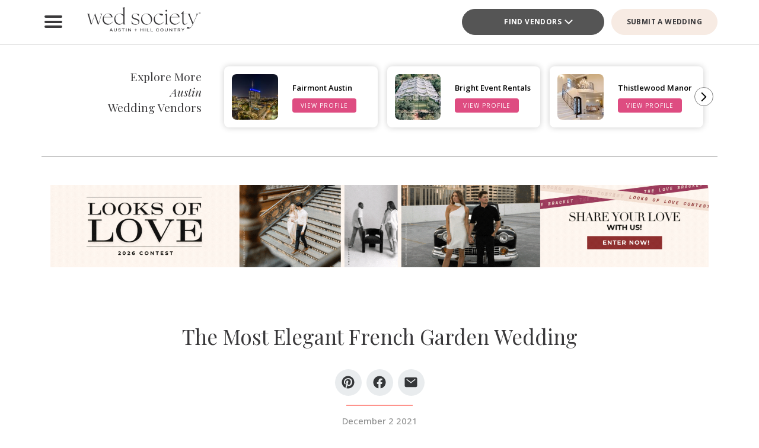

--- FILE ---
content_type: text/html; charset=UTF-8
request_url: https://austin.wedsociety.com/article/elegant-french-garden-wedding/
body_size: 39810
content:
<!DOCTYPE html>
<html lang="en-US">

<head>
        <script>
        window.dvv_client_uid = Date.now().toString(36) + Math.random().toString(36).substring(2, 12).padStart(12, 0);
        window.dvv_client_dt = (new Date()).toLocaleString();
    </script>
            <!-- Google tag (gtag.js) -->
        <script async src="https://www.googletagmanager.com/gtag/js?id=G-XVGX1RM787"></script>
        <script>
            window.dataLayer = window.dataLayer || [];

            function gtag() {
                dataLayer.push(arguments);
            }
            gtag('js', new Date());

            gtag('config', 'G-XVGX1RM787');
        </script>
        <!-- Google tag end (gtag.js) -->
    
    
    
    <meta charset="UTF-8" />
    <meta name="theme-color" content="#f0998f" />
    <meta name="mobile-web-app-capable" content="yes">
    <meta name="apple-mobile-web-app-capable" content="yes">
    <meta name="apple-mobile-web-app-capable" content="yes" />
    <meta name="mobile-web-app-capable" content="yes" />

    <meta name="apple-mobile-web-app-status-bar-style" content="black-translucent">
    <meta name="apple-mobile-web-app-title" content="Austin Wedding Planning Made Easy – Wed Society Austin">

    
    <link rel="apple-touch-icon" href="https://austin.wedsociety.com/wp-content/plugins/dvvhub/themes/wedsociety/assets/images/icons/icon-72.png" sizes="72x72">
    <link rel="apple-touch-icon" href="https://austin.wedsociety.com/wp-content/plugins/dvvhub/themes/wedsociety/assets/images/icons/icon-96.png" sizes="96x96">
    <link rel="apple-touch-icon" href="https://austin.wedsociety.com/wp-content/plugins/dvvhub/themes/wedsociety/assets/images/icons/icon-128.png" sizes="128x128">
    <link rel="apple-touch-icon" href="https://austin.wedsociety.com/wp-content/plugins/dvvhub/themes/wedsociety/assets/images/icons/icon-144.png" sizes="144x144">
    <link rel="apple-touch-icon" href="https://austin.wedsociety.com/wp-content/plugins/dvvhub/themes/wedsociety/assets/images/icons/icon-152.png" sizes="152x152">
    <link rel="apple-touch-icon" href="https://austin.wedsociety.com/wp-content/plugins/dvvhub/themes/wedsociety/assets/images/icons/icon-192.png" sizes="192x192">
    <link rel="apple-touch-icon" href="https://austin.wedsociety.com/wp-content/plugins/dvvhub/themes/wedsociety/assets/images/icons/icon-384.png" sizes="384x384">
    <link rel="apple-touch-icon" href="https://austin.wedsociety.com/wp-content/plugins/dvvhub/themes/wedsociety/assets/images/icons/icon-512.png" sizes="512x512">

    <meta name="viewport" content="width=device-width, initial-scale=1.0">
    <link rel="profile" href="https://gmpg.org/xfn/11" />
    <link rel="pingback" href="https://austin.wedsociety.com/xmlrpc.php" />

        <link rel="preconnect" href="https://fonts.googleapis.com">
    <link rel="preconnect" href="https://fonts.gstatic.com" crossorigin>
    <link href="https://fonts.googleapis.com/css2?family=Open+Sans:ital,wght@0,300;0,400;0,500;0,600;0,700;1,300;1,400;1,500;1,600;1,700&family=Playfair+Display:ital,wght@0,400;0,700;1,400;1,700&display=swap" rel="stylesheet">

    <link rel="stylesheet" href="https://austin.wedsociety.com/wp-content/plugins/dvvhub/themes/wedsociety/assets/css/base.css?v=20251028">

    <meta name='robots' content='index, follow, max-image-preview:large, max-snippet:-1, max-video-preview:-1' />

	<!-- This site is optimized with the Yoast SEO Premium plugin v26.7 (Yoast SEO v26.7) - https://yoast.com/wordpress/plugins/seo/ -->
	<title>The Most Elegant French Garden Wedding</title>
	<meta name="description" content="Pop the Dom Pérignon for Jenny and Tyson’s elegant French garden wedding captured by Sophie Epton Photography" />
	<link rel="canonical" href="https://austin.wedsociety.com/article/elegant-french-garden-wedding/" />
	<meta property="og:locale" content="en_US" />
	<meta property="og:type" content="article" />
	<meta property="og:title" content="The Most Elegant French Garden Wedding" />
	<meta property="og:description" content="Pop the Dom Pérignon for Jenny and Tyson’s elegant French garden wedding captured by Sophie Epton Photography" />
	<meta property="og:url" content="https://austin.wedsociety.com/article/elegant-french-garden-wedding/" />
	<meta property="og:site_name" content="Austin Wedding Planning Made Easy – Wed Society Austin" />
	<meta property="article:publisher" content="https://www.facebook.com/wedsocietyaustin/" />
	<meta property="article:published_time" content="2021-12-02T08:55:45+00:00" />
	<meta property="article:modified_time" content="2025-10-24T12:56:47+00:00" />
	<meta property="og:image" content="https://austin.wedsociety.com/wp-content/uploads/2025/11/wed-society-austin-site-logo.jpg" />
	<meta property="og:image:width" content="1200" />
	<meta property="og:image:height" content="675" />
	<meta property="og:image:type" content="image/jpeg" />
	<meta name="twitter:card" content="summary_large_image" />
	<script type="application/ld+json" class="yoast-schema-graph">{"@context":"https://schema.org","@graph":[{"@type":"Article","@id":"https://austin.wedsociety.com/article/elegant-french-garden-wedding/#article","isPartOf":{"@id":"https://austin.wedsociety.com/article/elegant-french-garden-wedding/"},"author":{"name":"","@id":""},"headline":"The Most Elegant French Garden Wedding","datePublished":"2021-12-02T08:55:45+00:00","dateModified":"2025-10-24T12:56:47+00:00","mainEntityOfPage":{"@id":"https://austin.wedsociety.com/article/elegant-french-garden-wedding/"},"wordCount":6,"publisher":{"@id":"https://austin.wedsociety.com/#organization"},"image":{"@id":"https://austin.wedsociety.com/article/elegant-french-garden-wedding/#primaryimage"},"thumbnailUrl":"https://media0.wedsociety.com/wp-content/uploads/2025/01/ecbb626cccd3fdfce61983b28db691f66787eda5358d2.jpg","inLanguage":"en-US"},{"@type":"WebPage","@id":"https://austin.wedsociety.com/article/elegant-french-garden-wedding/","url":"https://austin.wedsociety.com/article/elegant-french-garden-wedding/","name":"The Most Elegant French Garden Wedding","isPartOf":{"@id":"https://austin.wedsociety.com/#website"},"primaryImageOfPage":{"@id":"https://austin.wedsociety.com/article/elegant-french-garden-wedding/#primaryimage"},"image":{"@id":"https://austin.wedsociety.com/article/elegant-french-garden-wedding/#primaryimage"},"thumbnailUrl":"https://media0.wedsociety.com/wp-content/uploads/2025/01/ecbb626cccd3fdfce61983b28db691f66787eda5358d2.jpg","datePublished":"2021-12-02T08:55:45+00:00","dateModified":"2025-10-24T12:56:47+00:00","description":"Pop the Dom Pérignon for Jenny and Tyson’s elegant French garden wedding captured by Sophie Epton Photography","breadcrumb":{"@id":"https://austin.wedsociety.com/article/elegant-french-garden-wedding/#breadcrumb"},"inLanguage":"en-US","potentialAction":[{"@type":"ReadAction","target":["https://austin.wedsociety.com/article/elegant-french-garden-wedding/"]}]},{"@type":"ImageObject","inLanguage":"en-US","@id":"https://austin.wedsociety.com/article/elegant-french-garden-wedding/#primaryimage","url":"https://media0.wedsociety.com/wp-content/uploads/2025/01/ecbb626cccd3fdfce61983b28db691f66787eda5358d2.jpg","contentUrl":"https://media0.wedsociety.com/wp-content/uploads/2025/01/ecbb626cccd3fdfce61983b28db691f66787eda5358d2.jpg"},{"@type":"BreadcrumbList","@id":"https://austin.wedsociety.com/article/elegant-french-garden-wedding/#breadcrumb","itemListElement":[{"@type":"ListItem","position":1,"name":"Home","item":"https://austin.wedsociety.com/"},{"@type":"ListItem","position":2,"name":"The Most Elegant French Garden Wedding"}]},{"@type":"WebSite","@id":"https://austin.wedsociety.com/#website","url":"https://austin.wedsociety.com/","name":"Wed Society® Austin","description":"Plan your Austin wedding with ease. Discover the top wedding venues, photographers, and planners with Wed Society® Austin.","publisher":{"@id":"https://austin.wedsociety.com/#organization"},"inLanguage":"en-US"},{"@type":"Organization","@id":"https://austin.wedsociety.com/#organization","name":"Wed Society® Austin","url":"https://austin.wedsociety.com/","logo":{"@type":"ImageObject","inLanguage":"en-US","@id":"https://austin.wedsociety.com/#/schema/logo/image/","url":"https://austin.wedsociety.com/wp-content/uploads/2025/11/wed-society-austin-org-logo.jpg","contentUrl":"https://austin.wedsociety.com/wp-content/uploads/2025/11/wed-society-austin-org-logo.jpg","width":696,"height":696,"caption":"Wed Society® Austin"},"image":{"@id":"https://austin.wedsociety.com/#/schema/logo/image/"},"sameAs":["https://www.facebook.com/wedsocietyaustin/","https://www.instagram.com/wedsociety.austin/","https://www.pinterest.com/wedsocietyaustin/","https://www.tiktok.com/@wedsocietyaustin"]}]}</script>
	<!-- / Yoast SEO Premium plugin. -->


<link rel="alternate" title="oEmbed (JSON)" type="application/json+oembed" href="https://austin.wedsociety.com/wp-json/oembed/1.0/embed?url=https%3A%2F%2Faustin.wedsociety.com%2Farticle%2Felegant-french-garden-wedding%2F" />
<link rel="alternate" title="oEmbed (XML)" type="text/xml+oembed" href="https://austin.wedsociety.com/wp-json/oembed/1.0/embed?url=https%3A%2F%2Faustin.wedsociety.com%2Farticle%2Felegant-french-garden-wedding%2F&#038;format=xml" />
<style id='wp-img-auto-sizes-contain-inline-css' type='text/css'>
img:is([sizes=auto i],[sizes^="auto," i]){contain-intrinsic-size:3000px 1500px}
/*# sourceURL=wp-img-auto-sizes-contain-inline-css */
</style>
<style id='wp-block-library-inline-css' type='text/css'>
:root{--wp-block-synced-color:#7a00df;--wp-block-synced-color--rgb:122,0,223;--wp-bound-block-color:var(--wp-block-synced-color);--wp-editor-canvas-background:#ddd;--wp-admin-theme-color:#007cba;--wp-admin-theme-color--rgb:0,124,186;--wp-admin-theme-color-darker-10:#006ba1;--wp-admin-theme-color-darker-10--rgb:0,107,160.5;--wp-admin-theme-color-darker-20:#005a87;--wp-admin-theme-color-darker-20--rgb:0,90,135;--wp-admin-border-width-focus:2px}@media (min-resolution:192dpi){:root{--wp-admin-border-width-focus:1.5px}}.wp-element-button{cursor:pointer}:root .has-very-light-gray-background-color{background-color:#eee}:root .has-very-dark-gray-background-color{background-color:#313131}:root .has-very-light-gray-color{color:#eee}:root .has-very-dark-gray-color{color:#313131}:root .has-vivid-green-cyan-to-vivid-cyan-blue-gradient-background{background:linear-gradient(135deg,#00d084,#0693e3)}:root .has-purple-crush-gradient-background{background:linear-gradient(135deg,#34e2e4,#4721fb 50%,#ab1dfe)}:root .has-hazy-dawn-gradient-background{background:linear-gradient(135deg,#faaca8,#dad0ec)}:root .has-subdued-olive-gradient-background{background:linear-gradient(135deg,#fafae1,#67a671)}:root .has-atomic-cream-gradient-background{background:linear-gradient(135deg,#fdd79a,#004a59)}:root .has-nightshade-gradient-background{background:linear-gradient(135deg,#330968,#31cdcf)}:root .has-midnight-gradient-background{background:linear-gradient(135deg,#020381,#2874fc)}:root{--wp--preset--font-size--normal:16px;--wp--preset--font-size--huge:42px}.has-regular-font-size{font-size:1em}.has-larger-font-size{font-size:2.625em}.has-normal-font-size{font-size:var(--wp--preset--font-size--normal)}.has-huge-font-size{font-size:var(--wp--preset--font-size--huge)}.has-text-align-center{text-align:center}.has-text-align-left{text-align:left}.has-text-align-right{text-align:right}.has-fit-text{white-space:nowrap!important}#end-resizable-editor-section{display:none}.aligncenter{clear:both}.items-justified-left{justify-content:flex-start}.items-justified-center{justify-content:center}.items-justified-right{justify-content:flex-end}.items-justified-space-between{justify-content:space-between}.screen-reader-text{border:0;clip-path:inset(50%);height:1px;margin:-1px;overflow:hidden;padding:0;position:absolute;width:1px;word-wrap:normal!important}.screen-reader-text:focus{background-color:#ddd;clip-path:none;color:#444;display:block;font-size:1em;height:auto;left:5px;line-height:normal;padding:15px 23px 14px;text-decoration:none;top:5px;width:auto;z-index:100000}html :where(.has-border-color){border-style:solid}html :where([style*=border-top-color]){border-top-style:solid}html :where([style*=border-right-color]){border-right-style:solid}html :where([style*=border-bottom-color]){border-bottom-style:solid}html :where([style*=border-left-color]){border-left-style:solid}html :where([style*=border-width]){border-style:solid}html :where([style*=border-top-width]){border-top-style:solid}html :where([style*=border-right-width]){border-right-style:solid}html :where([style*=border-bottom-width]){border-bottom-style:solid}html :where([style*=border-left-width]){border-left-style:solid}html :where(img[class*=wp-image-]){height:auto;max-width:100%}:where(figure){margin:0 0 1em}html :where(.is-position-sticky){--wp-admin--admin-bar--position-offset:var(--wp-admin--admin-bar--height,0px)}@media screen and (max-width:600px){html :where(.is-position-sticky){--wp-admin--admin-bar--position-offset:0px}}

/*# sourceURL=wp-block-library-inline-css */
</style><style id='global-styles-inline-css' type='text/css'>
:root{--wp--preset--aspect-ratio--square: 1;--wp--preset--aspect-ratio--4-3: 4/3;--wp--preset--aspect-ratio--3-4: 3/4;--wp--preset--aspect-ratio--3-2: 3/2;--wp--preset--aspect-ratio--2-3: 2/3;--wp--preset--aspect-ratio--16-9: 16/9;--wp--preset--aspect-ratio--9-16: 9/16;--wp--preset--color--black: #000000;--wp--preset--color--cyan-bluish-gray: #abb8c3;--wp--preset--color--white: #ffffff;--wp--preset--color--pale-pink: #f78da7;--wp--preset--color--vivid-red: #cf2e2e;--wp--preset--color--luminous-vivid-orange: #ff6900;--wp--preset--color--luminous-vivid-amber: #fcb900;--wp--preset--color--light-green-cyan: #7bdcb5;--wp--preset--color--vivid-green-cyan: #00d084;--wp--preset--color--pale-cyan-blue: #8ed1fc;--wp--preset--color--vivid-cyan-blue: #0693e3;--wp--preset--color--vivid-purple: #9b51e0;--wp--preset--gradient--vivid-cyan-blue-to-vivid-purple: linear-gradient(135deg,rgb(6,147,227) 0%,rgb(155,81,224) 100%);--wp--preset--gradient--light-green-cyan-to-vivid-green-cyan: linear-gradient(135deg,rgb(122,220,180) 0%,rgb(0,208,130) 100%);--wp--preset--gradient--luminous-vivid-amber-to-luminous-vivid-orange: linear-gradient(135deg,rgb(252,185,0) 0%,rgb(255,105,0) 100%);--wp--preset--gradient--luminous-vivid-orange-to-vivid-red: linear-gradient(135deg,rgb(255,105,0) 0%,rgb(207,46,46) 100%);--wp--preset--gradient--very-light-gray-to-cyan-bluish-gray: linear-gradient(135deg,rgb(238,238,238) 0%,rgb(169,184,195) 100%);--wp--preset--gradient--cool-to-warm-spectrum: linear-gradient(135deg,rgb(74,234,220) 0%,rgb(151,120,209) 20%,rgb(207,42,186) 40%,rgb(238,44,130) 60%,rgb(251,105,98) 80%,rgb(254,248,76) 100%);--wp--preset--gradient--blush-light-purple: linear-gradient(135deg,rgb(255,206,236) 0%,rgb(152,150,240) 100%);--wp--preset--gradient--blush-bordeaux: linear-gradient(135deg,rgb(254,205,165) 0%,rgb(254,45,45) 50%,rgb(107,0,62) 100%);--wp--preset--gradient--luminous-dusk: linear-gradient(135deg,rgb(255,203,112) 0%,rgb(199,81,192) 50%,rgb(65,88,208) 100%);--wp--preset--gradient--pale-ocean: linear-gradient(135deg,rgb(255,245,203) 0%,rgb(182,227,212) 50%,rgb(51,167,181) 100%);--wp--preset--gradient--electric-grass: linear-gradient(135deg,rgb(202,248,128) 0%,rgb(113,206,126) 100%);--wp--preset--gradient--midnight: linear-gradient(135deg,rgb(2,3,129) 0%,rgb(40,116,252) 100%);--wp--preset--font-size--small: 13px;--wp--preset--font-size--medium: 20px;--wp--preset--font-size--large: 36px;--wp--preset--font-size--x-large: 42px;--wp--preset--spacing--20: 0.44rem;--wp--preset--spacing--30: 0.67rem;--wp--preset--spacing--40: 1rem;--wp--preset--spacing--50: 1.5rem;--wp--preset--spacing--60: 2.25rem;--wp--preset--spacing--70: 3.38rem;--wp--preset--spacing--80: 5.06rem;--wp--preset--shadow--natural: 6px 6px 9px rgba(0, 0, 0, 0.2);--wp--preset--shadow--deep: 12px 12px 50px rgba(0, 0, 0, 0.4);--wp--preset--shadow--sharp: 6px 6px 0px rgba(0, 0, 0, 0.2);--wp--preset--shadow--outlined: 6px 6px 0px -3px rgb(255, 255, 255), 6px 6px rgb(0, 0, 0);--wp--preset--shadow--crisp: 6px 6px 0px rgb(0, 0, 0);}:where(.is-layout-flex){gap: 0.5em;}:where(.is-layout-grid){gap: 0.5em;}body .is-layout-flex{display: flex;}.is-layout-flex{flex-wrap: wrap;align-items: center;}.is-layout-flex > :is(*, div){margin: 0;}body .is-layout-grid{display: grid;}.is-layout-grid > :is(*, div){margin: 0;}:where(.wp-block-columns.is-layout-flex){gap: 2em;}:where(.wp-block-columns.is-layout-grid){gap: 2em;}:where(.wp-block-post-template.is-layout-flex){gap: 1.25em;}:where(.wp-block-post-template.is-layout-grid){gap: 1.25em;}.has-black-color{color: var(--wp--preset--color--black) !important;}.has-cyan-bluish-gray-color{color: var(--wp--preset--color--cyan-bluish-gray) !important;}.has-white-color{color: var(--wp--preset--color--white) !important;}.has-pale-pink-color{color: var(--wp--preset--color--pale-pink) !important;}.has-vivid-red-color{color: var(--wp--preset--color--vivid-red) !important;}.has-luminous-vivid-orange-color{color: var(--wp--preset--color--luminous-vivid-orange) !important;}.has-luminous-vivid-amber-color{color: var(--wp--preset--color--luminous-vivid-amber) !important;}.has-light-green-cyan-color{color: var(--wp--preset--color--light-green-cyan) !important;}.has-vivid-green-cyan-color{color: var(--wp--preset--color--vivid-green-cyan) !important;}.has-pale-cyan-blue-color{color: var(--wp--preset--color--pale-cyan-blue) !important;}.has-vivid-cyan-blue-color{color: var(--wp--preset--color--vivid-cyan-blue) !important;}.has-vivid-purple-color{color: var(--wp--preset--color--vivid-purple) !important;}.has-black-background-color{background-color: var(--wp--preset--color--black) !important;}.has-cyan-bluish-gray-background-color{background-color: var(--wp--preset--color--cyan-bluish-gray) !important;}.has-white-background-color{background-color: var(--wp--preset--color--white) !important;}.has-pale-pink-background-color{background-color: var(--wp--preset--color--pale-pink) !important;}.has-vivid-red-background-color{background-color: var(--wp--preset--color--vivid-red) !important;}.has-luminous-vivid-orange-background-color{background-color: var(--wp--preset--color--luminous-vivid-orange) !important;}.has-luminous-vivid-amber-background-color{background-color: var(--wp--preset--color--luminous-vivid-amber) !important;}.has-light-green-cyan-background-color{background-color: var(--wp--preset--color--light-green-cyan) !important;}.has-vivid-green-cyan-background-color{background-color: var(--wp--preset--color--vivid-green-cyan) !important;}.has-pale-cyan-blue-background-color{background-color: var(--wp--preset--color--pale-cyan-blue) !important;}.has-vivid-cyan-blue-background-color{background-color: var(--wp--preset--color--vivid-cyan-blue) !important;}.has-vivid-purple-background-color{background-color: var(--wp--preset--color--vivid-purple) !important;}.has-black-border-color{border-color: var(--wp--preset--color--black) !important;}.has-cyan-bluish-gray-border-color{border-color: var(--wp--preset--color--cyan-bluish-gray) !important;}.has-white-border-color{border-color: var(--wp--preset--color--white) !important;}.has-pale-pink-border-color{border-color: var(--wp--preset--color--pale-pink) !important;}.has-vivid-red-border-color{border-color: var(--wp--preset--color--vivid-red) !important;}.has-luminous-vivid-orange-border-color{border-color: var(--wp--preset--color--luminous-vivid-orange) !important;}.has-luminous-vivid-amber-border-color{border-color: var(--wp--preset--color--luminous-vivid-amber) !important;}.has-light-green-cyan-border-color{border-color: var(--wp--preset--color--light-green-cyan) !important;}.has-vivid-green-cyan-border-color{border-color: var(--wp--preset--color--vivid-green-cyan) !important;}.has-pale-cyan-blue-border-color{border-color: var(--wp--preset--color--pale-cyan-blue) !important;}.has-vivid-cyan-blue-border-color{border-color: var(--wp--preset--color--vivid-cyan-blue) !important;}.has-vivid-purple-border-color{border-color: var(--wp--preset--color--vivid-purple) !important;}.has-vivid-cyan-blue-to-vivid-purple-gradient-background{background: var(--wp--preset--gradient--vivid-cyan-blue-to-vivid-purple) !important;}.has-light-green-cyan-to-vivid-green-cyan-gradient-background{background: var(--wp--preset--gradient--light-green-cyan-to-vivid-green-cyan) !important;}.has-luminous-vivid-amber-to-luminous-vivid-orange-gradient-background{background: var(--wp--preset--gradient--luminous-vivid-amber-to-luminous-vivid-orange) !important;}.has-luminous-vivid-orange-to-vivid-red-gradient-background{background: var(--wp--preset--gradient--luminous-vivid-orange-to-vivid-red) !important;}.has-very-light-gray-to-cyan-bluish-gray-gradient-background{background: var(--wp--preset--gradient--very-light-gray-to-cyan-bluish-gray) !important;}.has-cool-to-warm-spectrum-gradient-background{background: var(--wp--preset--gradient--cool-to-warm-spectrum) !important;}.has-blush-light-purple-gradient-background{background: var(--wp--preset--gradient--blush-light-purple) !important;}.has-blush-bordeaux-gradient-background{background: var(--wp--preset--gradient--blush-bordeaux) !important;}.has-luminous-dusk-gradient-background{background: var(--wp--preset--gradient--luminous-dusk) !important;}.has-pale-ocean-gradient-background{background: var(--wp--preset--gradient--pale-ocean) !important;}.has-electric-grass-gradient-background{background: var(--wp--preset--gradient--electric-grass) !important;}.has-midnight-gradient-background{background: var(--wp--preset--gradient--midnight) !important;}.has-small-font-size{font-size: var(--wp--preset--font-size--small) !important;}.has-medium-font-size{font-size: var(--wp--preset--font-size--medium) !important;}.has-large-font-size{font-size: var(--wp--preset--font-size--large) !important;}.has-x-large-font-size{font-size: var(--wp--preset--font-size--x-large) !important;}
/*# sourceURL=global-styles-inline-css */
</style>

<style id='classic-theme-styles-inline-css' type='text/css'>
/*! This file is auto-generated */
.wp-block-button__link{color:#fff;background-color:#32373c;border-radius:9999px;box-shadow:none;text-decoration:none;padding:calc(.667em + 2px) calc(1.333em + 2px);font-size:1.125em}.wp-block-file__button{background:#32373c;color:#fff;text-decoration:none}
/*# sourceURL=/wp-includes/css/classic-themes.min.css */
</style>
<link rel='stylesheet' id='dashicons-css' href='https://austin.wedsociety.com/wp-includes/css/dashicons.min.css?ver=6.9' type='text/css' media='all' />
<link rel='stylesheet' id='wedsociety-parent-theme-style-css' href='https://austin.wedsociety.com/wp-content/plugins/dvvhub/themes/wedsociety/style.css?ver=6.9' type='text/css' media='all' />
<link rel='stylesheet' id='reusable-css' href='https://austin.wedsociety.com/wp-content/plugins/dvvhub/themes/wedsociety/reusable.css?ver=6.9' type='text/css' media='all' />
<script type="text/javascript" src="https://austin.wedsociety.com/wp-content/plugins/dvvhub/themes/wedsociety/assets/js/main.js?ver=1.0" id="wedsociety-main-js-js"></script>
<link rel="https://api.w.org/" href="https://austin.wedsociety.com/wp-json/" /><link rel="alternate" title="JSON" type="application/json" href="https://austin.wedsociety.com/wp-json/wp/v2/posts/8439" /><link rel="EditURI" type="application/rsd+xml" title="RSD" href="https://austin.wedsociety.com/xmlrpc.php?rsd" />
<meta name="generator" content="WordPress 6.9" />
<link rel='shortlink' href='https://austin.wedsociety.com/?p=8439' />
<!-- Schema optimized by Schema Pro --><script type="application/ld+json">{"@context":"https://schema.org","@type":"Article","mainEntityOfPage":{"@type":"WebPage","@id":"https://austin.wedsociety.com/article/elegant-french-garden-wedding/"},"headline":"The Most Elegant French Garden Wedding","image":{"@type":"ImageObject","url":"https://media0.wedsociety.com/wp-content/uploads/2025/01/ecbb626cccd3fdfce61983b28db691f66787eda5358d2.jpg","width":858,"height":1144},"datePublished":"2021-12-02T08:55:45","dateModified":"2025-10-24T12:56:47","publisher":{"@type":"Organization","name":"Austin Wedding Planning Made Easy – Wed Society Austin","logo":{"@type":"ImageObject","url":"https://austin.wedsociety.com/wp-content/uploads/2025/11/wed-society-austin-site-logo-107x60.jpg"}},"description":null}</script><!-- / Schema optimized by Schema Pro -->			<style id="wpsp-style-frontend"></style>
			<link rel="icon" href="https://austin.wedsociety.com/wp-content/uploads/2025/11/cropped-favicon-coral-32x32.png" sizes="32x32" />
<link rel="icon" href="https://austin.wedsociety.com/wp-content/uploads/2025/11/cropped-favicon-coral-192x192.png" sizes="192x192" />
<link rel="apple-touch-icon" href="https://austin.wedsociety.com/wp-content/uploads/2025/11/cropped-favicon-coral-180x180.png" />
<meta name="msapplication-TileImage" content="https://austin.wedsociety.com/wp-content/uploads/2025/11/cropped-favicon-coral-270x270.png" />

    <!-- Hotjar Tracking Code for Wed Society Austin -->
<script>
    (function(h,o,t,j,a,r){
        h.hj=h.hj||function(){(h.hj.q=h.hj.q||[]).push(arguments)};
        h._hjSettings={hjid:3823995,hjsv:6};
        a=o.getElementsByTagName('head')[0];
        r=o.createElement('script');r.async=1;
        r.src=t+h._hjSettings.hjid+j+h._hjSettings.hjsv;
        a.appendChild(r);
    })(window,document,'https://static.hotjar.com/c/hotjar-','.js?sv=');
</script>    <script>
        async function wsevt(evt_name = '', evt_atts = {}) {

            if (window.dvv_debug_mode) {
                console.log('SENDING OUT EVENT VIA WSEVT!!!');
                console.log(evt_name);
                console.log(evt_atts);
                console.log('--------------------');
            }

            const url = 'https://austin.wedsociety.com/wp-json/dvvhub/v1/mpsevt';
            const meas_id = 'G-XVGX1RM787';

            console.log(url);
            console.log('--------------------');

            if (typeof meas_id == 'string' && meas_id.length) {

                if (typeof evt_name == 'string' && evt_name.length) {

                    if (typeof evt_atts != 'object') {
                        evt_atts = {};
                    }

                    if (window.dvv_debug_mode) {
                        evt_atts.debug_mode = true;
                    }

                    if (window.dvv_client_uid) {
                        evt_atts.dvv_cl_uid = window.dvv_client_uid;
                    }

                    if (window.dvv_client_dt) {
                        evt_atts.dvv_cl_dt = window.dvv_client_dt;
                    }

                    evt_atts.ws_mkt_id = '81922';
                    evt_atts.ws_mkt_trid = '81922_20241119045249_673cc261a115a';

                    evt_atts.dvv_sess_id = 'dvvhub_2026201212336970c2b14fb46';
                    evt_atts.php_sess_id = '0';

                    evt_atts.transport_type = 'beacon';

                    if (typeof window.location.href == 'string' && window.location.href.length) {
                        evt_atts.loc_href = window.location.href;
                    }

                    if (typeof window.frames.top.document.referrer == 'string' && window.frames.top.document.referrer.length) {
                        evt_atts.referrer = window.frames.top.document.referrer;
                    }

                    if (typeof navigator.userAgent == 'string' && navigator.userAgent.length) {
                        evt_atts.user_agent = navigator.userAgent;

                        const device_type = /Mobile|Tablet|iPad|iPhone|Android/.test(navigator.userAgent) ? 'Mobile' : 'Desktop';

                        evt_atts.device_type = device_type;
                    }

                    gtag('event', evt_name, evt_atts);

                    gtag('get', meas_id, 'client_id', (client_id) => {

                        evt_atts.evt_name = evt_name;
                        evt_atts.cl_id = client_id;

                        try {
                            fetch(url, {
                                method: 'POST',
                                headers: {
                                    'Content-Type': 'application/json'
                                },
                                body: JSON.stringify(evt_atts)
                            }).then((response => {
                                if (window.dvv_debug_mode) {
                                    console.log('MPSEVT RESPONSE:');
                                    console.log(evt_name);
                                    console.log(evt_atts);
                                    console.log(response.status);
                                    console.log('--------------------');
                                }
                            }));
                        } catch (error) {
                            if (window.dvv_debug_mode) {
                                console.log('MPSEVT ERROR:');
                                console.log(evt_name);
                                console.log(evt_atts);
                                console.log(error);
                                console.log('--------------------');
                            }
                        }

                    });

                    return true;
                }
            }

            return false;
        }

        function handle_wsevt(el, prevent_default) {
            try {
                if (el && (el instanceof Element || el instanceof HTMLDocument)) {
                    if (typeof el.dataset.event == 'string' && el.dataset.event.length && typeof el.dataset.trid == 'string' && el.dataset.trid.length) {

                        var has_href = false;

                        if (prevent_default) {
                            event.preventDefault();
                        }

                        var evt_atts = {
                            'event_label': el.dataset.trid,
                            'trid': el.dataset.trid,
                        };

                        if (typeof el.href == 'string' && el.href.length && !el.href.toLowerCase().startsWith('javascript:')) {
                            has_href = true;
                            evt_atts.href = el.href;
                        }

                        if (typeof el.dataset.event_category == 'string' && el.dataset.event_category.length) {
                            evt_atts.event_category = el.dataset.event_category;
                        }

                        if (typeof el.dataset.event_slug == 'string' && el.dataset.event_slug.length) {
                            evt_atts.event_slug = el.dataset.event_slug;
                        }

                        if (typeof el.dataset.event_title == 'string' && el.dataset.event_title.length) {
                            evt_atts.event_title = el.dataset.event_title;
                        }

                        if (typeof el.dataset.event_desc == 'string' && el.dataset.event_desc.length) {
                            evt_atts.event_desc = el.dataset.event_desc;
                        }

                        if (typeof el.dataset.event_action == 'string' && el.dataset.event_action.length) {
                            evt_atts.event_action = el.dataset.event_action;
                        }

                        if (typeof el.dataset.event_location == 'string' && el.dataset.event_location.length) {
                            evt_atts.event_location = el.dataset.event_location;
                        }

                        if (typeof el.dataset.cat_trid == 'string' && el.dataset.cat_trid.length) {
                            evt_atts.cat_trid = el.dataset.cat_trid;
                        }

                        if (typeof el.dataset.cat_name == 'string' && el.dataset.cat_name.length) {
                            evt_atts.cat_name = el.dataset.cat_name;
                        }

                        if (typeof el.dataset.cat_slug == 'string' && el.dataset.cat_slug.length) {
                            evt_atts.cat_slug = el.dataset.cat_slug;
                        }

                        if (typeof el.dataset.ws_post_id == 'string' && el.dataset.ws_post_id.length) {
                            evt_atts.ws_post_id = el.dataset.ws_post_id;
                        }

                        wsevt(el.dataset.event, evt_atts);

                        if (prevent_default && has_href) {
                            setTimeout(function() {
                                window.location = el.href;
                            }, 250);
                        }
                    }
                }
            } catch (error) {
                if (window.dvv_debug_mode) {
                    console.log(error);
                }
            }
        }

        document.addEventListener('click', (event) => {

            const shift = event.getModifierState("Shift");
            const ctrl = event.getModifierState("Control") || event.getModifierState("Meta");
            var prevent_default = false;

            const dvv_sel_el = event.target.closest('div.dvv-select');

            if (dvv_sel_el) {
                if (document.activeElement.parentNode == dvv_sel_el && document.activeElement.classList.contains('wsevt')) {
                    handle_wsevt(document.activeElement, prevent_default);
                    return true;
                }
            }

            const link_el = event.target.closest('a.wsevt');

            if (link_el) {
                prevent_default = (!shift && !ctrl && link_el.target != '_blank');
                handle_wsevt(link_el, prevent_default);
                return true;
            }

            const btn_el = event.target.closest('button.wsevt');

            if (btn_el) {
                prevent_default = (!shift && !ctrl);
                handle_wsevt(btn_el, prevent_default);
                return true;
            }

            const jsfn_el = event.target.closest('.wsjsevt');

            if (jsfn_el) {
                prevent_default = false;
                handle_wsevt(jsfn_el, prevent_default);
                return true;
            }


        });
    </script>
</head>

<body class="wp-singular post-template-default single single-post postid-8439 single-format-standard wp-theme-wedsociety wp-schema-pro-2.10.6">

    
    
    <div id="page" class="site">

                <style>
    html {
        margin-top: 0 !important;
    }

    #wpadminbar {
        display: none !important;
    }

    header#wedsoc-header {
        position: sticky !important;
        top: 0;
        z-index: 9;
        background: #fff;
        border-bottom: 1px solid #c6c6c6;
    }
</style>
<script>
    function wedsoc_main_nav_open() {
        document.querySelector('body').classList.add('wedsoc-nav-sidebar-open');
    }

    function wedsoc_main_nav_close() {
        document.querySelector('body').classList.remove('wedsoc-nav-sidebar-open');
    }
</script>
<header id="wedsoc-header" class="wedsoc-header site-header">
    <style>
    button#wedsoc-main-nav-open {
        width: 40px;
        height: 40px;
        position: relative;
        background: none;
        outline: none;
        border: none;
        padding: 5px;
        cursor: pointer;
        font-size: 30px;
    }

    button#wedsoc-main-nav-open span {
        display: block;
        position: absolute;
        height: 4px;
        width: 1em;
        background: var(--stone);
        border-radius: 4px;
        left: 0;
        opacity: 1;
        transition: var(--default-transition);
    }

    button#wedsoc-main-nav-open>div {
        display: block;
        position: relative;
        height: 100%;
    }

    button#wedsoc-main-nav-open>div>span:nth-child(1) {
        top: 15%;
    }

    button#wedsoc-main-nav-open>div>span:nth-child(2) {
        top: 50%;
        margin-top: -2px;
    }

    button#wedsoc-main-nav-open>div>span:nth-child(3) {
        bottom: 15%;
    }

    .wedsoc-site-logo a {
        display: inline-block;
    }

    .wedsoc-site-logo img {
        width: 100%;
        max-width: 200px;
    }

    .wedsoc-header-main-wrap {
        display: flex;
        flex-direction: row;
        flex-wrap: nowrap;
        justify-content: space-between;
        align-items: center;
        position: relative;
    }

    .wedsoc-main-nav-open-wrap {
        position: absolute;
        left: 0;
        top: 50%;
        transform: translate(0, -50%);
    }

    .wedsoc-site-logo-container {
        padding: 10px 20px;
    }

    .wedsoc-site-logo-wrap {
        margin-left: 50px;
    }

    .wedsoc-header-cta-wrap .header-categories-select.dvv-select {
        width: 240px;
        max-width: 400px;
    }

    .wedsoc-header-cta-wrap .header-categories-select.dvv-select.dvv-select>.dvv-select-title {
        font-size: 12px;
        font-weight: 700;
        padding: 9px 25px;
        height: auto;
        letter-spacing: 0.4px;
        line-height: 2em;
        border: 1px solid #555555;
        background: #555555;
        color: #ffffff;
    }

    .wedsoc-header-cta-wrap .header-categories-select.dvv-select.dvv-select>.dvv-select-title svg>polyline {
        stroke: var(--white) !important;
    }

    .wedsoc-header-cta-wrap .header-categories-select.dvv-select.dvv-select>.dvv-select-choices {
        max-height: 250px;
    }

    .wedsoc-header-cta-wrap .header-categories-select.dvv-select.dvv-select>.dvv-select-choices a {
        font-size: 12px;
        font-weight: 600;
        padding: 0.75em 1em;
    }

    .dvv-select-choices a:hover {
        color: var(--salmon);
    }

    .wedsoc-header-cta {
        display: inline-block;
        background-color: var(--vanilla);
        color: var(--stone);
        border: 1px solid var(--vanilla);
        transition: 0.3s ease-in-out;
        border-radius: 3em;
        padding: 9px 25px;
        letter-spacing: 0.4px;
        text-transform: uppercase;
        font-weight: 700;
        font-size: 12px;
        line-height: 2em;
        margin-left: 1em;
    }

    .wedsoc-header-cta:hover {
        background: none !important;
        border: 1px solid var(--stone) !important;
    }

    .wedsoc-header-cta-wrap {
        display: flex;
    }

    @media(max-width:991px) {
        .wedsoc-header-cta-wrap>.wedsoc-header-cta-container {
            display: none;
        }
    }

    @media(max-width:767px) {

        #header-btn-logo-wrap {
            position: relative;
            background: #fff;
            z-index: 9;
            width: 100%;
            display: flex;
            justify-content: center;
            height: 62px;
        }

        header#wedsoc-header,
        header#wedsoc-header #wedsoc-header-main {
            height: 62px;
        }

        .wedsoc-site-logo img {
            max-height: 46px;
            height: 46px;
        }

        .wedsoc-header-cta-wrap {
            display: block;
            position: fixed;
            top: 62px;
            left: 0;
            right: 0;
            background: #fff;
            width: 100%;
            padding: 10px;
            z-index: 3;
        }

        .wedsoc-header-cta-wrap .header-categories-select-container {
            display: flex;
            align-items: center;
            justify-content: center;
            width: 100%;
        }

        .wedsoc-header-cta-wrap .header-categories-select.dvv-select {
            width: 400px;
            max-width: 90%;
        }

        .wedsoc-main-nav-open-wrap {
            left: 15px;
        }

        .wedsoc-site-logo-container {
            padding: 10px 20px 5px;
        }

        .wedsoc-header-main-wrap {
            justify-content: center;
        }

        .wedsoc-site-logo-wrap {
            justify-self: center;
            margin: 0;
        }
    }
</style>
<div id="wedsoc-header-main" class="wedsoc-header-main header-main">
    <div class="wedsoc-header-main-wrap container">
        <div id="header-btn-logo-wrap">
            <div class="wedsoc-main-nav-open-wrap">
                <button id="wedsoc-main-nav-open" class="wedsoc-main-nav-open" aria-label="Sidemenu Trigger Open" onclick="wedsoc_main_nav_open()">
                    <div>
                        <span></span><span></span><span></span>
                    </div>
                </button>
            </div>
            <div class="wedsoc-site-logo-wrap">
                <div class="wedsoc-site-logo-container">
                    <div class="wedsoc-site-logo">
                        <a href="https://austin.wedsociety.com/" title="Austin Wedding Planning Made Easy – Wed Society Austin">
                                                                                            <img src="https://media0.wedsociety.com/wp-content/uploads/2024/11/Wed-Society-Austin_Website-Logo.svg" alt="Austin Wedding Planning Made Easy – Wed Society Austin">
                            
                        </a>
                    </div>
                </div>
            </div>
        </div>

        <div id="wedsoc-header-cta-wrap" class="wedsoc-header-cta-wrap cta-hide-mobile">

                            <div class="header-categories-select-container">
                    <div class="header-categories-select dvv-select">
                        <button type="button" class="dvv-select-title wsevt" tabindex="0" data-event="head_findv_dd_open" data-trid="81922_20241119045249_673cc261a115a" data-event_category="site_header" data-event_action="open" data-event_desc="Header Find Vendors Dropdown Open">
                            Find Vendors                            <div class="dvv-select-icon">
                                <svg class="wedsoc-cstm-select-label-icon" xmlns="http://www.w3.org/2000/svg" width="20" height="20" viewBox="0 0 512 512">
                                    <polyline points="112 184 256 328 400 184" style="fill:none;stroke:#000;stroke-linecap:round;stroke-linejoin:round;stroke-width:48px"></polyline>
                                </svg>
                            </div>
                        </button>
                        <div class="dvv-select-choices">
                                                            <a href="https://austin.wedsociety.com/wedding-vendors/" tabindex="0" class="wsevt" data-event="head_findv_dd_select_all" data-trid="81922_20241119045249_673cc261a115a" data-event_category="site_header" data-event_action="select" data-event_desc="Header Find Vendors Dropdown Select All" data-event_title="All Vendors">
                                    All Vendors
                                </a>
                                                                                                                        <a href="https://austin.wedsociety.com/wedding-vendors/accommodations/" tabindex="0" class="wsevt" data-event="head_findv_dd_select_cat" data-trid="82170_20241119101829_673d0eb597cf1" data-event_category="site_header" data-event_action="select" data-event_desc="Header Find Vendors Dropdown Select Category" data-event_slug="accommodations" data-event_title="Accommodations">
                                    Accommodations                                </a>
                                                                                            <a href="https://austin.wedsociety.com/wedding-vendors/after-i-do/" tabindex="0" class="wsevt" data-event="head_findv_dd_select_cat" data-trid="82176_20241119102200_673d0f88f2067" data-event_category="site_header" data-event_action="select" data-event_desc="Header Find Vendors Dropdown Select Category" data-event_slug="after-i-do" data-event_title="After I Do">
                                    After I Do                                </a>
                                                                                            <a href="https://austin.wedsociety.com/wedding-vendors/beauty/" tabindex="0" class="wsevt" data-event="head_findv_dd_select_cat" data-trid="82188_20241120015739_673dead39445c" data-event_category="site_header" data-event_action="select" data-event_desc="Header Find Vendors Dropdown Select Category" data-event_slug="beauty" data-event_title="Beauty">
                                    Beauty                                </a>
                                                                                            <a href="https://austin.wedsociety.com/wedding-vendors/before-i-do/" tabindex="0" class="wsevt" data-event="head_findv_dd_select_cat" data-trid="82194_20241120021953_673df009c910e" data-event_category="site_header" data-event_action="select" data-event_desc="Header Find Vendors Dropdown Select Category" data-event_slug="before-i-do" data-event_title="Before I Do">
                                    Before I Do                                </a>
                                                                                            <a href="https://austin.wedsociety.com/wedding-vendors/cakes/" tabindex="0" class="wsevt" data-event="head_findv_dd_select_cat" data-trid="82206_20241120022525_673df155aa891" data-event_category="site_header" data-event_action="select" data-event_desc="Header Find Vendors Dropdown Select Category" data-event_slug="cakes" data-event_title="Cakes &amp; Sweets">
                                    Cakes &amp; Sweets                                </a>
                                                                                            <a href="https://austin.wedsociety.com/wedding-vendors/calligraphy/" tabindex="0" class="wsevt" data-event="head_findv_dd_select_cat" data-trid="82212_20241120022940_673df25467626" data-event_category="site_header" data-event_action="select" data-event_desc="Header Find Vendors Dropdown Select Category" data-event_slug="calligraphy" data-event_title="Calligraphy">
                                    Calligraphy                                </a>
                                                                                            <a href="https://austin.wedsociety.com/wedding-vendors/catering/" tabindex="0" class="wsevt" data-event="head_findv_dd_select_cat" data-trid="82218_20241120023140_673df2cc77c45" data-event_category="site_header" data-event_action="select" data-event_desc="Header Find Vendors Dropdown Select Category" data-event_slug="catering" data-event_title="Catering &amp; Bartending">
                                    Catering &amp; Bartending                                </a>
                                                                                            <a href="https://austin.wedsociety.com/wedding-vendors/rentals/" tabindex="0" class="wsevt" data-event="head_findv_dd_select_cat" data-trid="82224_20241120023331_673df33b7bbe3" data-event_category="site_header" data-event_action="select" data-event_desc="Header Find Vendors Dropdown Select Category" data-event_slug="rentals" data-event_title="Decor &amp; Rentals">
                                    Decor &amp; Rentals                                </a>
                                                                                            <a href="https://austin.wedsociety.com/wedding-vendors/entertainment/" tabindex="0" class="wsevt" data-event="head_findv_dd_select_cat" data-trid="82230_20241120023544_673df3c06efa6" data-event_category="site_header" data-event_action="select" data-event_desc="Header Find Vendors Dropdown Select Category" data-event_slug="entertainment" data-event_title="Entertainment">
                                    Entertainment                                </a>
                                                                                            <a href="https://austin.wedsociety.com/wedding-vendors/experiential-events/" tabindex="0" class="wsevt" data-event="head_findv_dd_select_cat" data-trid="82236_20241120023824_673df4609d727" data-event_category="site_header" data-event_action="select" data-event_desc="Header Find Vendors Dropdown Select Category" data-event_slug="experiential-events" data-event_title="Experiential Events">
                                    Experiential Events                                </a>
                                                                                            <a href="https://austin.wedsociety.com/wedding-vendors/floral/" tabindex="0" class="wsevt" data-event="head_findv_dd_select_cat" data-trid="82258_20241120024800_673df6a01df5e" data-event_category="site_header" data-event_action="select" data-event_desc="Header Find Vendors Dropdown Select Category" data-event_slug="floral" data-event_title="Floral">
                                    Floral                                </a>
                                                                                            <a href="https://austin.wedsociety.com/wedding-vendors/wedding-tuxedos-suits/" tabindex="0" class="wsevt" data-event="head_findv_dd_select_cat" data-trid="82264_20241120025409_673df8115b86e" data-event_category="site_header" data-event_action="select" data-event_desc="Header Find Vendors Dropdown Select Category" data-event_slug="wedding-tuxedos-suits" data-event_title="For The Guys">
                                    For The Guys                                </a>
                                                                                            <a href="https://austin.wedsociety.com/wedding-vendors/destination-wedding-locations/" tabindex="0" class="wsevt" data-event="head_findv_dd_select_cat" data-trid="82282_20241120030714_673dfb225cfc2" data-event_category="site_header" data-event_action="select" data-event_desc="Header Find Vendors Dropdown Select Category" data-event_slug="destination-wedding-locations" data-event_title="Honeymoon &amp; Destination Weddings">
                                    Honeymoon &amp; Destination Weddings                                </a>
                                                                                            <a href="https://austin.wedsociety.com/wedding-vendors/ice-sculpture/" tabindex="0" class="wsevt" data-event="head_findv_dd_select_cat" data-trid="82156_20241119090309_673cfd0dd53fd" data-event_category="site_header" data-event_action="select" data-event_desc="Header Find Vendors Dropdown Select Category" data-event_slug="ice-sculpture" data-event_title="Ice Sculpture">
                                    Ice Sculpture                                </a>
                                                                                            <a href="https://austin.wedsociety.com/wedding-vendors/invitations/" tabindex="0" class="wsevt" data-event="head_findv_dd_select_cat" data-trid="82288_20241120030926_673dfba6caa06" data-event_category="site_header" data-event_action="select" data-event_desc="Header Find Vendors Dropdown Select Category" data-event_slug="invitations" data-event_title="Invitations &amp; Paper">
                                    Invitations &amp; Paper                                </a>
                                                                                            <a href="https://austin.wedsociety.com/wedding-vendors/jewelry/" tabindex="0" class="wsevt" data-event="head_findv_dd_select_cat" data-trid="82294_20241120031118_673dfc16bfbbc" data-event_category="site_header" data-event_action="select" data-event_desc="Header Find Vendors Dropdown Select Category" data-event_slug="jewelry" data-event_title="Jewelry">
                                    Jewelry                                </a>
                                                                                            <a href="https://austin.wedsociety.com/wedding-vendors/lighting/" tabindex="0" class="wsevt" data-event="head_findv_dd_select_cat" data-trid="82300_20241120031258_673dfc7a6ac93" data-event_category="site_header" data-event_action="select" data-event_desc="Header Find Vendors Dropdown Select Category" data-event_slug="lighting" data-event_title="Lighting &amp; Fireworks">
                                    Lighting &amp; Fireworks                                </a>
                                                                                            <a href="https://austin.wedsociety.com/wedding-vendors/live-wedding-painter/" tabindex="0" class="wsevt" data-event="head_findv_dd_select_cat" data-trid="82160_20241119093216_673d03e010c5f" data-event_category="site_header" data-event_action="select" data-event_desc="Header Find Vendors Dropdown Select Category" data-event_slug="live-wedding-painter" data-event_title="Live Wedding Painter">
                                    Live Wedding Painter                                </a>
                                                                                            <a href="https://austin.wedsociety.com/wedding-vendors/ordained-minister-austin/" tabindex="0" class="wsevt" data-event="head_findv_dd_select_cat" data-trid="82306_20241120031501_673dfcf57ec04" data-event_category="site_header" data-event_action="select" data-event_desc="Header Find Vendors Dropdown Select Category" data-event_slug="ordained-minister-austin" data-event_title="Officiant">
                                    Officiant                                </a>
                                                                                            <a href="https://austin.wedsociety.com/wedding-vendors/photo-booth/" tabindex="0" class="wsevt" data-event="head_findv_dd_select_cat" data-trid="82324_20241120032208_673dfea0080ae" data-event_category="site_header" data-event_action="select" data-event_desc="Header Find Vendors Dropdown Select Category" data-event_slug="photo-booth" data-event_title="Photo Booth">
                                    Photo Booth                                </a>
                                                                                            <a href="https://austin.wedsociety.com/wedding-vendors/photography/" tabindex="0" class="wsevt" data-event="head_findv_dd_select_cat" data-trid="82330_20241120032656_673dffc06065e" data-event_category="site_header" data-event_action="select" data-event_desc="Header Find Vendors Dropdown Select Category" data-event_slug="photography" data-event_title="Photography">
                                    Photography                                </a>
                                                                                            <a href="https://austin.wedsociety.com/wedding-vendors/small-party-room-rentals-austin/" tabindex="0" class="wsevt" data-event="head_findv_dd_select_cat" data-trid="82336_20241120034716_673e048427b8c" data-event_category="site_header" data-event_action="select" data-event_desc="Header Find Vendors Dropdown Select Category" data-event_slug="small-party-room-rentals-austin" data-event_title="Private Party Spaces">
                                    Private Party Spaces                                </a>
                                                                                            <a href="https://austin.wedsociety.com/wedding-vendors/rehearsal-dinner/" tabindex="0" class="wsevt" data-event="head_findv_dd_select_cat" data-trid="82342_20241120040553_673e08e1eb9a4" data-event_category="site_header" data-event_action="select" data-event_desc="Header Find Vendors Dropdown Select Category" data-event_slug="rehearsal-dinner" data-event_title="Rehearsal Dinner">
                                    Rehearsal Dinner                                </a>
                                                                                            <a href="https://austin.wedsociety.com/wedding-vendors/transportation/" tabindex="0" class="wsevt" data-event="head_findv_dd_select_cat" data-trid="82351_20241120040917_673e09ad5b179" data-event_category="site_header" data-event_action="select" data-event_desc="Header Find Vendors Dropdown Select Category" data-event_slug="transportation" data-event_title="Transportation &amp; Valet">
                                    Transportation &amp; Valet                                </a>
                                                                                            <a href="https://austin.wedsociety.com/wedding-vendors/travel-agents-austin/" tabindex="0" class="wsevt" data-event="head_findv_dd_select_cat" data-trid="82361_20241120042609_673e0da12384e" data-event_category="site_header" data-event_action="select" data-event_desc="Header Find Vendors Dropdown Select Category" data-event_slug="travel-agents-austin" data-event_title="Travel Agents">
                                    Travel Agents                                </a>
                                                                                            <a href="https://austin.wedsociety.com/wedding-vendors/venues/" tabindex="0" class="wsevt" data-event="head_findv_dd_select_cat" data-trid="82367_20241120042755_673e0e0b6f6cc" data-event_category="site_header" data-event_action="select" data-event_desc="Header Find Vendors Dropdown Select Category" data-event_slug="venues" data-event_title="Venues">
                                    Venues                                </a>
                                                                                            <a href="https://austin.wedsociety.com/wedding-vendors/videography/" tabindex="0" class="wsevt" data-event="head_findv_dd_select_cat" data-trid="82373_20241120042943_673e0e77766bc" data-event_category="site_header" data-event_action="select" data-event_desc="Header Find Vendors Dropdown Select Category" data-event_slug="videography" data-event_title="Videography">
                                    Videography                                </a>
                                                                                            <a href="https://austin.wedsociety.com/wedding-vendors/wedding-content-creator/" tabindex="0" class="wsevt" data-event="head_findv_dd_select_cat" data-trid="82381_20241120043714_673e103ac1c33" data-event_category="site_header" data-event_action="select" data-event_desc="Header Find Vendors Dropdown Select Category" data-event_slug="wedding-content-creator" data-event_title="Wedding Content Creator">
                                    Wedding Content Creator                                </a>
                                                                                            <a href="https://austin.wedsociety.com/wedding-vendors/wedding-pet-attendant/" tabindex="0" class="wsevt" data-event="head_findv_dd_select_cat" data-trid="82119_20241119083234_673cf5e2755d5" data-event_category="site_header" data-event_action="select" data-event_desc="Header Find Vendors Dropdown Select Category" data-event_slug="wedding-pet-attendant" data-event_title="Wedding Pet Attendant">
                                    Wedding Pet Attendant                                </a>
                                                                                            <a href="https://austin.wedsociety.com/wedding-vendors/wedding-planner/" tabindex="0" class="wsevt" data-event="head_findv_dd_select_cat" data-trid="82387_20241120043923_673e10bb28fa1" data-event_category="site_header" data-event_action="select" data-event_desc="Header Find Vendors Dropdown Select Category" data-event_slug="wedding-planner" data-event_title="Wedding Planner">
                                    Wedding Planner                                </a>
                            
                        </div>
                    </div>
                </div>
            
                            <div class="wedsoc-header-cta-container">
                                            <a href="https://www.wedsociety.com/wedding-submissions/" class="wedsoc-header-cta" target="_blank">
                            SUBMIT A WEDDING                        </a>
                                    </div>
                    </div>
    </div>

</div></header><!-- #masthead -->
<style>
    aside#wedsoc-nav-sidebar {
        position: fixed;
        left: -1px;
        top: 0;
        width: 0;
        height: 100%;
        overflow: hidden;
        display: flex;
        flex-direction: column;
        z-index: 100;
        transition: var(--default-transition);
        box-shadow: 7px 0 60px rgba(0, 0, 0, 0.1);
        opacity: 0.8;
    }

    body.wedsoc-nav-sidebar-open aside#wedsoc-nav-sidebar {
        width: var(--aside-width);
        opacity: 1;
    }

    aside#wedsoc-nav-sidebar .wedsoc-nav-sidebar-wrap {
        background: var(--vanilla-tp);
        backdrop-filter: blur(10px);
        width: var(--aside-width);
        min-width: var(--aside-width);
        height: auto;
        overflow-y: auto;
        display: block;
        flex-direction: column;
        overscroll-behavior: contain;
        flex-grow: 1;
        overflow-x: hidden;
        border-left: 5px solid var(--hot-pink);
    }

    aside#wedsoc-nav-sidebar .wedsoc-main-nav-close-wrap {
        background: transparent;
        display: block;
        width: var(--aside-width);
        min-width: var(--aside-width);
        height: 40px;
        max-height: 40px;
        min-height: 40px;
        position: absolute;
        top: 0;
        left: 0;
        overflow: visible;
    }

    aside#wedsoc-nav-sidebar .wedsoc-main-nav-wrap {
        display: block;
        width: var(--aside-width);
        min-width: var(--aside-width);
        margin: 30px 0;
        position: relative;
        padding: 0 30px;
    }

    button#wedsoc-main-nav-close {
        width: 40px;
        height: 40px;
        position: absolute;
        background: none;
        outline: none;
        border: none;
        padding: 5px;
        top: 7px;
        right: 20px;
        cursor: pointer;
        z-index: 110;
        font-size: 30px;
    }

    button#wedsoc-main-nav-close span {
        display: block;
        position: absolute;
        height: 4px;
        width: 1em;
        background: var(--stone);
        border-radius: 2px;
        left: 0;
        opacity: 1;
        transition: var(--default-transition);
    }

    button#wedsoc-main-nav-close:hover span {
        background: var(--salmon);
    }

    button#wedsoc-main-nav-close>div {
        display: block;
        position: relative;
        height: 100%;
    }

    button#wedsoc-main-nav-close>div>span:nth-child(1) {
        transform: rotate(45deg);
        top: 50%;
        margin-top: -2px;
    }

    button#wedsoc-main-nav-close>div>span:nth-child(2) {
        transform: rotate(-45deg);
        top: 50%;
        margin-top: -2px;
    }

    nav#wedsoc-main-nav {}

    nav#wedsoc-main-nav ul {
        list-style: none;
        display: block;
    }

    nav#wedsoc-main-nav ul>li {
        display: block;
    }

    nav#wedsoc-main-nav ul>li>a {
        width: 100%;
        height: 50px;
        display: flex;
        align-items: center;
        color: var(--stone);
        font-family: var(--serif-family);
        transition: var(--default-transition);
        font-size: 1.3rem;
        white-space: nowrap;
    }

    nav#wedsoc-main-nav ul>li>a:hover {
        width: 100%;
        height: 50px;
        color: var(--salmon);
    }

    aside#wedsoc-nav-sidebar .wedsoc-main-nav-ctas {
        margin: 30px 30px 20px 30px;
        padding: 0;
        border-top: 1px solid var(--salmon);
        border-bottom: 1px solid var(--salmon);
        padding: 1.5rem 0;

    }

    aside#wedsoc-nav-sidebar .wedsoc-main-nav-ctas #wedsoc-main-nav-engagement-cta {
        text-align: center;
        font-size: 1.3em;
        background: var(--salmon);
        padding: 16px;
        display: block;
        transition: var(--default-transition);
        position: relative;
        border-radius: 10px;
        width: 100%;
        color: var(--carbon);
    }

    aside#wedsoc-nav-sidebar .wedsoc-main-socials {
        margin-top: 10px;
    }

    aside#wedsoc-nav-sidebar .wedsoc-main-socials p {
        color: var(--carbon);
    }

    aside#wedsoc-nav-sidebar .wedsoc-socials-wrap {
        display: flex;
        align-items: center;
        justify-content: flex-start;
        flex-wrap: nowrap;
        margin-top: 10px;
        gap: 9px;
    }

    aside#wedsoc-nav-sidebar .wedsoc-ionicon-link {
        cursor: pointer;
        display: inline-block;
        border-radius: 100%;
        padding: 5px;
        background-color: var(--salmon);
        line-height: 5px;
    }

    aside#wedsoc-nav-sidebar .wedsoc-ionicon-link svg,
    aside#wedsoc-nav-sidebar .wedsoc-ionicon-link path,
    aside#wedsoc-nav-sidebar .wedsoc-ionicon-link g,
    aside#wedsoc-nav-sidebar .wedsoc-ionicon {
        fill: var(--vanilla);
    }

    aside#wedsoc-nav-sidebar .wedsoc-main-login {
        margin: 0 30px;
    }

    aside#wedsoc-nav-sidebar .wedsoc-login-wrap svg {
        margin-right: 20px;
    }

    aside#wedsoc-nav-sidebar .wedsoc-login-wrap a {
        color: var(--carbon);
    }

    aside#wedsoc-nav-sidebar .wedsoc-login-wrap {
        display: flex;
        align-items: center;
        flex-wrap: nowrap;
    }

    aside#wedsoc-nav-sidebar .wedsoc-main-advertise {
        margin: 0 0 20px;
    }

    aside#wedsoc-nav-sidebar .wedsoc-advertise-wrap {
        display: flex;
        flex-direction: column;
        flex-wrap: nowrap;
    }

    aside#wedsoc-nav-sidebar .wedsoc-advertise-wrap a {
        margin-top: 5px;
        text-transform: uppercase;
        color: var(--salmon);
    }
</style>
<aside id="wedsoc-nav-sidebar" class="wedsoc-nav-sidebar">
    <div class="wedsoc-nav-sidebar-wrap">
        <div class="wedsoc-main-nav-close-wrap">
            <button id="wedsoc-main-nav-close" class="wedsoc-main-nav-close wedsoc-nav-button" aria-label="Sidemenu Trigger Close" onclick="wedsoc_main_nav_close()">
                <div>
                    <span></span><span></span>
                </div>
            </button>
        </div>
        <div class="wedsoc-main-nav-wrap">
            <nav id="wedsoc-main-nav" class="wedsoc-main-nav site-navigation main-navigation" aria-label="Primary Menu">
                <ul id="wedsoc-main-nav-list" class="wedsoc-main-nav-list">
                                                                                                    <li id="menu-item-0" class="menu-item menu-item-0">
                                <a href="https://austin.wedsociety.com/" aria-current="page" >Home</a>
                            </li>
                                                                                <li id="menu-item-1" class="menu-item menu-item-1">
                                <a href="https://austin.wedsociety.com/wedding-vendors/" aria-current="page" >Find Vendors</a>
                            </li>
                                                                                <li id="menu-item-2" class="menu-item menu-item-2">
                                <a href="https://austin.wedsociety.com/wedding-inspiration/" aria-current="page" >Weddings</a>
                            </li>
                                                                                <li id="menu-item-3" class="menu-item menu-item-3">
                                <a href="https://austin.wedsociety.com/wedding-ideas/" aria-current="page" >Planning Articles</a>
                            </li>
                                                                                <li id="menu-item-4" class="menu-item menu-item-4">
                                <a href="https://austin.wedsociety.com/wedding-pictures/" aria-current="page" >Idea File</a>
                            </li>
                                                                                <li id="menu-item-5" class="menu-item menu-item-5">
                                <a href="https://austin.wedsociety.com/videos/" aria-current="page" >Videos</a>
                            </li>
                                                                                <li id="menu-item-6" class="menu-item menu-item-6">
                                <a href="https://austin.wedsociety.com/wedding-events/" aria-current="page" >Events</a>
                            </li>
                                                                                <li id="menu-item-7" class="menu-item menu-item-7">
                                <a href="https://shop.wedsociety.com/collections/austin/" aria-current="page" target='_blank'>Buy the Mag</a>
                            </li>
                                                            </ul>
            </nav>
        </div>
        <div class="wedsoc-main-nav-ctas">

            
                            <div class="wedsoc-main-advertise">
                    <div class="wedsoc-advertise-wrap">
                                                                                        <a href="https://www.wedsociety.com/wedding-submissions/" aria-label="Submit a Wedding" target="_blank">Submit a Wedding</a>
                                                                                                                    <a href="/event-submissions/" aria-label="Submit an Event" target="">Submit an Event</a>
                                                                        </div>
                </div>
            
            <div class="wedsoc-main-socials">
                <p class="text-white">FOLLOW US</p>
                <div class="wedsoc-socials-wrap">
                                            <a href="https://www.instagram.com/wedsociety.austin/" class="wedsoc-ionicon-link" target="_blank" aria-label="Instagram Link">
                            <svg xmlns="http://www.w3.org/2000/svg" class="wedsoc-ionicon" width="15" height="15" viewBox="0 0 512 512">
                                <path d="M349.33,69.33a93.62,93.62,0,0,1,93.34,93.34V349.33a93.62,93.62,0,0,1-93.34,93.34H162.67a93.62,93.62,0,0,1-93.34-93.34V162.67a93.62,93.62,0,0,1,93.34-93.34H349.33m0-37.33H162.67C90.8,32,32,90.8,32,162.67V349.33C32,421.2,90.8,480,162.67,480H349.33C421.2,480,480,421.2,480,349.33V162.67C480,90.8,421.2,32,349.33,32Z" />
                                <path d="M377.33,162.67a28,28,0,1,1,28-28A27.94,27.94,0,0,1,377.33,162.67Z" />
                                <path d="M256,181.33A74.67,74.67,0,1,1,181.33,256,74.75,74.75,0,0,1,256,181.33M256,144A112,112,0,1,0,368,256,112,112,0,0,0,256,144Z" />
                            </svg>
                        </a>
                                                                <a href="https://www.facebook.com/wedsocietyaustin/" class="wedsoc-ionicon-link" target="_blank" aria-label="Facebook Link">
                            <svg id="Layer_1" data-name="Layer 1" xmlns="http://www.w3.org/2000/svg" class="wedsoc-ionicon" width="15" height="15" viewBox="0 0 512 512">
                                <path d="M480,257.35c0-123.7-100.3-224-224-224s-224,100.3-224,224c0,111.8,81.9,204.47,189,221.29V322.12H164.11V257.35H221V208c0-56.13,33.45-87.16,84.61-87.16,24.51,0,50.15,4.38,50.15,4.38v55.13H327.5c-27.81,0-36.51,17.26-36.51,35v42h62.12l-9.92,64.77H291V478.66C398.1,461.85,480,369.18,480,257.35Z" fill-rule="evenodd" />
                            </svg>
                        </a>
                                                                <a href="https://www.pinterest.com/wedsocietyaustin" class="wedsoc-ionicon-link" target="_blank" aria-label="Pinterest Link">
                            <svg xmlns="http://www.w3.org/2000/svg" class="wedsoc-ionicon" width="15" height="15" viewBox="0 0 512 512">
                                <path d="M256.05,32c-123.7,0-224,100.3-224,224,0,91.7,55.2,170.5,134.1,205.2-.6-15.6-.1-34.4,3.9-51.4,4.3-18.2,28.8-122.1,28.8-122.1s-7.2-14.3-7.2-35.4c0-33.2,19.2-58,43.2-58,20.4,0,30.2,15.3,30.2,33.6,0,20.5-13.1,51.1-19.8,79.5-5.6,23.8,11.9,43.1,35.4,43.1,42.4,0,71-54.5,71-119.1,0-49.1-33.1-85.8-93.2-85.8-67.9,0-110.3,50.7-110.3,107.3,0,19.5,5.8,33.3,14.8,43.9,4.1,4.9,4.7,6.9,3.2,12.5-1.1,4.1-3.5,14-4.6,18-1.5,5.7-6.1,7.7-11.2,5.6-31.3-12.8-45.9-47-45.9-85.6,0-63.6,53.7-139.9,160.1-139.9,85.5,0,141.8,61.9,141.8,128.3,0,87.9-48.9,153.5-120.9,153.5-24.2,0-46.9-13.1-54.7-27.9,0,0-13,51.6-15.8,61.6-4.7,17.3-14,34.5-22.5,48a225.13,225.13,0,0,0,63.5,9.2c123.7,0,224-100.3,224-224S379.75,32,256.05,32Z" />
                            </svg>
                        </a>
                                                                                                                            <a href="https://www.tiktok.com/@wedsocietyaustin" class="wedsoc-ionicon-link" target="_blank" aria-label="TikTok Link">
                            <svg id="icons" xmlns="http://www.w3.org/2000/svg" class="wedsoc-ionicon" width="15" height="15" viewBox="0 0 512 512">
                                <path d="M412.19,118.66a109.27,109.27,0,0,1-9.45-5.5,132.87,132.87,0,0,1-24.27-20.62c-18.1-20.71-24.86-41.72-27.35-56.43h.1C349.14,23.9,350,16,350.13,16H267.69V334.78c0,4.28,0,8.51-.18,12.69,0,.52-.05,1-.08,1.56,0,.23,0,.47-.05.71,0,.06,0,.12,0,.18a70,70,0,0,1-35.22,55.56,68.8,68.8,0,0,1-34.11,9c-38.41,0-69.54-31.32-69.54-70s31.13-70,69.54-70a68.9,68.9,0,0,1,21.41,3.39l.1-83.94a153.14,153.14,0,0,0-118,34.52,161.79,161.79,0,0,0-35.3,43.53c-3.48,6-16.61,30.11-18.2,69.24-1,22.21,5.67,45.22,8.85,54.73v.2c2,5.6,9.75,24.71,22.38,40.82A167.53,167.53,0,0,0,115,470.66v-.2l.2.2C155.11,497.78,199.36,496,199.36,496c7.66-.31,33.32,0,62.46-13.81,32.32-15.31,50.72-38.12,50.72-38.12a158.46,158.46,0,0,0,27.64-45.93c7.46-19.61,9.95-43.13,9.95-52.53V176.49c1,.6,14.32,9.41,14.32,9.41s19.19,12.3,49.13,20.31c21.48,5.7,50.42,6.9,50.42,6.9V131.27C453.86,132.37,433.27,129.17,412.19,118.66Z" />
                            </svg>
                        </a>
                                    </div>
            </div>
        </div>
        <div class="wedsoc-main-login">
            <div class="wedsoc-login-wrap">
                <svg xmlns="http://www.w3.org/2000/svg" width="40" height="40" viewBox="0 0 512 512" style="fill:var(--salmon)">
                    <path d="M258.9,48C141.92,46.42,46.42,141.92,48,258.9,49.56,371.09,140.91,462.44,253.1,464c117,1.6,212.48-93.9,210.88-210.88C462.44,140.91,371.09,49.56,258.9,48ZM385.32,375.25a4,4,0,0,1-6.14-.32,124.27,124.27,0,0,0-32.35-29.59C321.37,329,289.11,320,256,320s-65.37,9-90.83,25.34a124.24,124.24,0,0,0-32.35,29.58,4,4,0,0,1-6.14.32A175.32,175.32,0,0,1,80,259C78.37,161.69,158.22,80.24,255.57,80S432,158.81,432,256A175.32,175.32,0,0,1,385.32,375.25Z" />
                    <path d="M256,144c-19.72,0-37.55,7.39-50.22,20.82s-19,32-17.57,51.93C191.11,256,221.52,288,256,288s64.83-32,67.79-71.24c1.48-19.74-4.8-38.14-17.68-51.82C293.39,151.44,275.59,144,256,144Z" />
                </svg>
                                <a href="https://dashboard.wedsociety.com/" target="_blank">Vendor Login</a>

            </div>
        </div>
    </div>
</aside>        
                

                <link rel="stylesheet" href="https://austin.wedsociety.com/wp-content/plugins/dvvhub/themes/wedsociety/assets/css/grid.min.css?v=20250627">

                <div id="content" class="site-content">
            <div id="primary" class="content-area">
                <main id="main" class="site-main"><div class="ws-article-wrapper ws_article_wedding">
	<div class="container">
		
    <div class="featured-vendors-horizontal-embla">
        <div class="featured-vendors-wrapper">
            <div class="featured-vendors-container">
                <div class="row">

                    <div class="column xl3">
                        <div class="featured-vendor-list-title">
                            <div class="wsh2">Explore More <br><em>Austin</em><br> Wedding Vendors</div>
                        </div>
                    </div>
                    <div class="featured-vendors-slider-col column xl9">

                        <div class="featured-vendors-list">
                            <div class="embla__controls prev-slide-wrapper">
                                <button class="embla__button embla__button--prev" type="button">
                                    <svg class="embla__button__svg" viewBox="0 0 532 532">
                                        <path fill="currentColor" d="M355.66 11.354c13.793-13.805 36.208-13.805 50.001 0 13.785 13.804 13.785 36.238 0 50.034L201.22 266l204.442 204.61c13.785 13.805 13.785 36.239 0 50.044-13.793 13.796-36.208 13.796-50.002 0a5994246.277 5994246.277 0 0 0-229.332-229.454 35.065 35.065 0 0 1-10.326-25.126c0-9.2 3.393-18.26 10.326-25.2C172.192 194.973 332.731 34.31 355.66 11.354Z"></path>
                                    </svg>
                                </button>
                            </div>
                            <div class="embla__viewport">
                                <div class="embla__container">
                                                                                                                    <div class="embla__slide">
                                            <a href="https://austin.wedsociety.com/vendors/silo-and-oak/" class="featured-vendor-profile-link  wsevt" data-event="ar_vend_xprom_profile_click" data-trid="102534_20241219103728_6764a0281d1fb" data-event_category="ar_vendor_xpromo" data-event_action="click" data-event_desc="Cross Promoted Vendor Profile Click" data-event_title="Silo And Oak" data-event_slug="silo-and-oak" data-disp_event="ar_vend_xprom_display_snip" data-disp_event_atts="{&quot;event_category&quot;:&quot;ar_vendor_xpromo&quot;,&quot;trid&quot;:&quot;102534_20241219103728_6764a0281d1fb&quot;,&quot;event_label&quot;:&quot;102534_20241219103728_6764a0281d1fb&quot;,&quot;event_action&quot;:&quot;display&quot;,&quot;event_title&quot;:&quot;Silo And Oak&quot;,&quot;event_slug&quot;:&quot;silo-and-oak&quot;,&quot;event_desc&quot;:&quot;Cross Promoted Vendor Display Snippet&quot;,&quot;href&quot;:&quot;https:\/\/austin.wedsociety.com\/vendors\/silo-and-oak\/&quot;}">
                                                <div class="featured-vendor-block">
                                                    <div class="featured-vendor-img">
                                                                                                                <img width="150" height="150" src="https://media0.wedsociety.com/wp-content/uploads/2024/12/28031b728d4e745a55cf0c41463fcec26764a028a3cd1-150x150.jpg" class="attachment-thumbnail size-thumbnail" alt="" decoding="async" loading="lazy" srcset="https://media0.wedsociety.com/wp-content/uploads/2024/12/28031b728d4e745a55cf0c41463fcec26764a028a3cd1-150x150.jpg 150w, https://media0.wedsociety.com/wp-content/uploads/2024/12/28031b728d4e745a55cf0c41463fcec26764a028a3cd1-600x600.jpg 600w" sizes="auto, (max-width: 150px) 100vw, 150px" />                                                    </div>
                                                    <div class="featured-vendor-content">
                                                        <div class="featured-vendor-category">
                                                            <p>Silo And Oak</p>
                                                        </div>
                                                        <span>VIEW PROFILE</span>
                                                    </div>
                                                </div>
                                            </a>
                                        </div>

                                                                                                                    <div class="embla__slide">
                                            <a href="https://austin.wedsociety.com/vendors/sqg-events/" class="featured-vendor-profile-link  wsevt" data-event="ar_vend_xprom_profile_click" data-trid="427195_20251020032919_68f6554f0afe5" data-event_category="ar_vendor_xpromo" data-event_action="click" data-event_desc="Cross Promoted Vendor Profile Click" data-event_title="SQG Events" data-event_slug="sqg-events" data-disp_event="ar_vend_xprom_display_snip" data-disp_event_atts="{&quot;event_category&quot;:&quot;ar_vendor_xpromo&quot;,&quot;trid&quot;:&quot;427195_20251020032919_68f6554f0afe5&quot;,&quot;event_label&quot;:&quot;427195_20251020032919_68f6554f0afe5&quot;,&quot;event_action&quot;:&quot;display&quot;,&quot;event_title&quot;:&quot;SQG Events&quot;,&quot;event_slug&quot;:&quot;sqg-events&quot;,&quot;event_desc&quot;:&quot;Cross Promoted Vendor Display Snippet&quot;,&quot;href&quot;:&quot;https:\/\/austin.wedsociety.com\/vendors\/sqg-events\/&quot;}">
                                                <div class="featured-vendor-block">
                                                    <div class="featured-vendor-img">
                                                                                                                <img width="150" height="150" src="https://media0.wedsociety.com/wp-content/uploads/2025/10/3527b18c624035465dc2cc9b960f38d968f6554f81b5f-150x150.jpg" class="attachment-thumbnail size-thumbnail" alt="" decoding="async" loading="lazy" srcset="https://media0.wedsociety.com/wp-content/uploads/2025/10/3527b18c624035465dc2cc9b960f38d968f6554f81b5f-150x150.jpg 150w, https://media0.wedsociety.com/wp-content/uploads/2025/10/3527b18c624035465dc2cc9b960f38d968f6554f81b5f-600x600.jpg 600w" sizes="auto, (max-width: 150px) 100vw, 150px" />                                                    </div>
                                                    <div class="featured-vendor-content">
                                                        <div class="featured-vendor-category">
                                                            <p>SQG Events</p>
                                                        </div>
                                                        <span>VIEW PROFILE</span>
                                                    </div>
                                                </div>
                                            </a>
                                        </div>

                                                                                                                    <div class="embla__slide">
                                            <a href="https://austin.wedsociety.com/vendors/quest-events/" class="featured-vendor-profile-link  wsevt" data-event="ar_vend_xprom_profile_click" data-trid="89079_20241218074110_676325563aacd" data-event_category="ar_vendor_xpromo" data-event_action="click" data-event_desc="Cross Promoted Vendor Profile Click" data-event_title="Quest Events" data-event_slug="quest-events" data-disp_event="ar_vend_xprom_display_snip" data-disp_event_atts="{&quot;event_category&quot;:&quot;ar_vendor_xpromo&quot;,&quot;trid&quot;:&quot;89079_20241218074110_676325563aacd&quot;,&quot;event_label&quot;:&quot;89079_20241218074110_676325563aacd&quot;,&quot;event_action&quot;:&quot;display&quot;,&quot;event_title&quot;:&quot;Quest Events&quot;,&quot;event_slug&quot;:&quot;quest-events&quot;,&quot;event_desc&quot;:&quot;Cross Promoted Vendor Display Snippet&quot;,&quot;href&quot;:&quot;https:\/\/austin.wedsociety.com\/vendors\/quest-events\/&quot;}">
                                                <div class="featured-vendor-block">
                                                    <div class="featured-vendor-img">
                                                                                                                <img width="150" height="150" src="https://media0.wedsociety.com/wp-content/uploads/2024/12/01bc530db686c25b90dacb351a6ac1d9676325579c549-150x150.jpg" class="attachment-thumbnail size-thumbnail" alt="" decoding="async" loading="lazy" srcset="https://media0.wedsociety.com/wp-content/uploads/2024/12/01bc530db686c25b90dacb351a6ac1d9676325579c549-150x150.jpg 150w, https://media0.wedsociety.com/wp-content/uploads/2024/12/01bc530db686c25b90dacb351a6ac1d9676325579c549-600x600.jpg 600w" sizes="auto, (max-width: 150px) 100vw, 150px" />                                                    </div>
                                                    <div class="featured-vendor-content">
                                                        <div class="featured-vendor-category">
                                                            <p>Quest Events</p>
                                                        </div>
                                                        <span>VIEW PROFILE</span>
                                                    </div>
                                                </div>
                                            </a>
                                        </div>

                                                                                                                    <div class="embla__slide">
                                            <a href="https://austin.wedsociety.com/vendors/panacea-collective/" class="featured-vendor-profile-link  wsevt" data-event="ar_vend_xprom_profile_click" data-trid="144213_20250115090303_67882287746fa" data-event_category="ar_vendor_xpromo" data-event_action="click" data-event_desc="Cross Promoted Vendor Profile Click" data-event_title="Panacea Collective" data-event_slug="panacea-collective" data-disp_event="ar_vend_xprom_display_snip" data-disp_event_atts="{&quot;event_category&quot;:&quot;ar_vendor_xpromo&quot;,&quot;trid&quot;:&quot;144213_20250115090303_67882287746fa&quot;,&quot;event_label&quot;:&quot;144213_20250115090303_67882287746fa&quot;,&quot;event_action&quot;:&quot;display&quot;,&quot;event_title&quot;:&quot;Panacea Collective&quot;,&quot;event_slug&quot;:&quot;panacea-collective&quot;,&quot;event_desc&quot;:&quot;Cross Promoted Vendor Display Snippet&quot;,&quot;href&quot;:&quot;https:\/\/austin.wedsociety.com\/vendors\/panacea-collective\/&quot;}">
                                                <div class="featured-vendor-block">
                                                    <div class="featured-vendor-img">
                                                                                                                <img width="150" height="150" src="https://media0.wedsociety.com/wp-content/uploads/2025/07/6c137dd5b844b5bf0548807c2aa8fd7f686c4317471ed-150x150.jpg" class="attachment-thumbnail size-thumbnail" alt="" decoding="async" loading="lazy" srcset="https://media0.wedsociety.com/wp-content/uploads/2025/07/6c137dd5b844b5bf0548807c2aa8fd7f686c4317471ed-150x150.jpg 150w, https://media0.wedsociety.com/wp-content/uploads/2025/07/6c137dd5b844b5bf0548807c2aa8fd7f686c4317471ed-300x300.jpg 300w, https://media0.wedsociety.com/wp-content/uploads/2025/07/6c137dd5b844b5bf0548807c2aa8fd7f686c4317471ed-1024x1024.jpg 1024w, https://media0.wedsociety.com/wp-content/uploads/2025/07/6c137dd5b844b5bf0548807c2aa8fd7f686c4317471ed-768x768.jpg 768w, https://media0.wedsociety.com/wp-content/uploads/2025/07/6c137dd5b844b5bf0548807c2aa8fd7f686c4317471ed-600x600.jpg 600w, https://media0.wedsociety.com/wp-content/uploads/2025/07/6c137dd5b844b5bf0548807c2aa8fd7f686c4317471ed.jpg 1080w" sizes="auto, (max-width: 150px) 100vw, 150px" />                                                    </div>
                                                    <div class="featured-vendor-content">
                                                        <div class="featured-vendor-category">
                                                            <p>Panacea Collective</p>
                                                        </div>
                                                        <span>VIEW PROFILE</span>
                                                    </div>
                                                </div>
                                            </a>
                                        </div>

                                                                                                                    <div class="embla__slide">
                                            <a href="https://austin.wedsociety.com/vendors/rust-relics/" class="featured-vendor-profile-link  wsevt" data-event="ar_vend_xprom_profile_click" data-trid="160499_20250124051501_6793ca95124ed" data-event_category="ar_vendor_xpromo" data-event_action="click" data-event_desc="Cross Promoted Vendor Profile Click" data-event_title="Rust &amp; Relics" data-event_slug="rust-relics" data-disp_event="ar_vend_xprom_display_snip" data-disp_event_atts="{&quot;event_category&quot;:&quot;ar_vendor_xpromo&quot;,&quot;trid&quot;:&quot;160499_20250124051501_6793ca95124ed&quot;,&quot;event_label&quot;:&quot;160499_20250124051501_6793ca95124ed&quot;,&quot;event_action&quot;:&quot;display&quot;,&quot;event_title&quot;:&quot;Rust &amp;amp; Relics&quot;,&quot;event_slug&quot;:&quot;rust-relics&quot;,&quot;event_desc&quot;:&quot;Cross Promoted Vendor Display Snippet&quot;,&quot;href&quot;:&quot;https:\/\/austin.wedsociety.com\/vendors\/rust-relics\/&quot;}">
                                                <div class="featured-vendor-block">
                                                    <div class="featured-vendor-img">
                                                                                                                <img width="150" height="150" src="https://media0.wedsociety.com/wp-content/uploads/2025/07/251e68b473ae28cc53265e4d0cf61fed686c510aeb092-150x150.jpg" class="attachment-thumbnail size-thumbnail" alt="" decoding="async" loading="lazy" srcset="https://media0.wedsociety.com/wp-content/uploads/2025/07/251e68b473ae28cc53265e4d0cf61fed686c510aeb092-150x150.jpg 150w, https://media0.wedsociety.com/wp-content/uploads/2025/07/251e68b473ae28cc53265e4d0cf61fed686c510aeb092-600x600.jpg 600w" sizes="auto, (max-width: 150px) 100vw, 150px" />                                                    </div>
                                                    <div class="featured-vendor-content">
                                                        <div class="featured-vendor-category">
                                                            <p>Rust &amp; Relics</p>
                                                        </div>
                                                        <span>VIEW PROFILE</span>
                                                    </div>
                                                </div>
                                            </a>
                                        </div>

                                                                                                                    <div class="embla__slide">
                                            <a href="https://austin.wedsociety.com/vendors/lindsey-thorne-photography/" class="featured-vendor-profile-link  wsevt" data-event="ar_vend_xprom_profile_click" data-trid="102962_20241219110108_6764a5b4894a0" data-event_category="ar_vendor_xpromo" data-event_action="click" data-event_desc="Cross Promoted Vendor Profile Click" data-event_title="Lindsey Thorne Photography" data-event_slug="lindsey-thorne-photography" data-disp_event="ar_vend_xprom_display_snip" data-disp_event_atts="{&quot;event_category&quot;:&quot;ar_vendor_xpromo&quot;,&quot;trid&quot;:&quot;102962_20241219110108_6764a5b4894a0&quot;,&quot;event_label&quot;:&quot;102962_20241219110108_6764a5b4894a0&quot;,&quot;event_action&quot;:&quot;display&quot;,&quot;event_title&quot;:&quot;Lindsey Thorne Photography&quot;,&quot;event_slug&quot;:&quot;lindsey-thorne-photography&quot;,&quot;event_desc&quot;:&quot;Cross Promoted Vendor Display Snippet&quot;,&quot;href&quot;:&quot;https:\/\/austin.wedsociety.com\/vendors\/lindsey-thorne-photography\/&quot;}">
                                                <div class="featured-vendor-block">
                                                    <div class="featured-vendor-img">
                                                                                                                <img width="150" height="150" src="https://media0.wedsociety.com/wp-content/uploads/2024/12/c206c635cc16918f094d508f6a2bd0d26764a5b524bd6-150x150.jpg" class="attachment-thumbnail size-thumbnail" alt="" decoding="async" loading="lazy" srcset="https://media0.wedsociety.com/wp-content/uploads/2024/12/c206c635cc16918f094d508f6a2bd0d26764a5b524bd6-150x150.jpg 150w, https://media0.wedsociety.com/wp-content/uploads/2024/12/c206c635cc16918f094d508f6a2bd0d26764a5b524bd6-600x600.jpg 600w" sizes="auto, (max-width: 150px) 100vw, 150px" />                                                    </div>
                                                    <div class="featured-vendor-content">
                                                        <div class="featured-vendor-category">
                                                            <p>Lindsey Thorne Photography</p>
                                                        </div>
                                                        <span>VIEW PROFILE</span>
                                                    </div>
                                                </div>
                                            </a>
                                        </div>

                                                                                                                    <div class="embla__slide">
                                            <a href="https://austin.wedsociety.com/vendors/vestals-catering/" class="featured-vendor-profile-link  wsevt" data-event="ar_vend_xprom_profile_click" data-trid="85844_20241205031546_6751c3a28a191" data-event_category="ar_vendor_xpromo" data-event_action="click" data-event_desc="Cross Promoted Vendor Profile Click" data-event_title="Vestals Catering" data-event_slug="vestals-catering" data-disp_event="ar_vend_xprom_display_snip" data-disp_event_atts="{&quot;event_category&quot;:&quot;ar_vendor_xpromo&quot;,&quot;trid&quot;:&quot;85844_20241205031546_6751c3a28a191&quot;,&quot;event_label&quot;:&quot;85844_20241205031546_6751c3a28a191&quot;,&quot;event_action&quot;:&quot;display&quot;,&quot;event_title&quot;:&quot;Vestals Catering&quot;,&quot;event_slug&quot;:&quot;vestals-catering&quot;,&quot;event_desc&quot;:&quot;Cross Promoted Vendor Display Snippet&quot;,&quot;href&quot;:&quot;https:\/\/austin.wedsociety.com\/vendors\/vestals-catering\/&quot;}">
                                                <div class="featured-vendor-block">
                                                    <div class="featured-vendor-img">
                                                                                                                <img width="150" height="150" src="https://media0.wedsociety.com/wp-content/uploads/2024/12/82321b9506214bf57f4c85534d1653926751c3a3a4b3e-150x150.jpg" class="attachment-thumbnail size-thumbnail" alt="" decoding="async" loading="lazy" srcset="https://media0.wedsociety.com/wp-content/uploads/2024/12/82321b9506214bf57f4c85534d1653926751c3a3a4b3e-150x150.jpg 150w, https://media0.wedsociety.com/wp-content/uploads/2024/12/82321b9506214bf57f4c85534d1653926751c3a3a4b3e-600x600.jpg 600w" sizes="auto, (max-width: 150px) 100vw, 150px" />                                                    </div>
                                                    <div class="featured-vendor-content">
                                                        <div class="featured-vendor-category">
                                                            <p>Vestals Catering</p>
                                                        </div>
                                                        <span>VIEW PROFILE</span>
                                                    </div>
                                                </div>
                                            </a>
                                        </div>

                                                                                                                    <div class="embla__slide">
                                            <a href="https://austin.wedsociety.com/vendors/photos-by-yazmin/" class="featured-vendor-profile-link  wsevt" data-event="ar_vend_xprom_profile_click" data-trid="155112_20250121053725_678fdb554ba08" data-event_category="ar_vendor_xpromo" data-event_action="click" data-event_desc="Cross Promoted Vendor Profile Click" data-event_title="Photos By Yaz" data-event_slug="photos-by-yazmin" data-disp_event="ar_vend_xprom_display_snip" data-disp_event_atts="{&quot;event_category&quot;:&quot;ar_vendor_xpromo&quot;,&quot;trid&quot;:&quot;155112_20250121053725_678fdb554ba08&quot;,&quot;event_label&quot;:&quot;155112_20250121053725_678fdb554ba08&quot;,&quot;event_action&quot;:&quot;display&quot;,&quot;event_title&quot;:&quot;Photos By Yaz&quot;,&quot;event_slug&quot;:&quot;photos-by-yazmin&quot;,&quot;event_desc&quot;:&quot;Cross Promoted Vendor Display Snippet&quot;,&quot;href&quot;:&quot;https:\/\/austin.wedsociety.com\/vendors\/photos-by-yazmin\/&quot;}">
                                                <div class="featured-vendor-block">
                                                    <div class="featured-vendor-img">
                                                                                                                <img width="150" height="150" src="https://media0.wedsociety.com/wp-content/uploads/2025/07/50cc4378b058ca736d457d52a69b0795686c4df032983-150x150.jpg" class="attachment-thumbnail size-thumbnail" alt="" decoding="async" loading="lazy" srcset="https://media0.wedsociety.com/wp-content/uploads/2025/07/50cc4378b058ca736d457d52a69b0795686c4df032983-150x150.jpg 150w, https://media0.wedsociety.com/wp-content/uploads/2025/07/50cc4378b058ca736d457d52a69b0795686c4df032983-600x600.jpg 600w" sizes="auto, (max-width: 150px) 100vw, 150px" />                                                    </div>
                                                    <div class="featured-vendor-content">
                                                        <div class="featured-vendor-category">
                                                            <p>Photos By Yaz</p>
                                                        </div>
                                                        <span>VIEW PROFILE</span>
                                                    </div>
                                                </div>
                                            </a>
                                        </div>

                                                                                                                    <div class="embla__slide">
                                            <a href="https://austin.wedsociety.com/vendors/fairmont-austin/" class="featured-vendor-profile-link  wsevt" data-event="ar_vend_xprom_profile_click" data-trid="96686_20241219054450_67645b9299ca5" data-event_category="ar_vendor_xpromo" data-event_action="click" data-event_desc="Cross Promoted Vendor Profile Click" data-event_title="Fairmont Austin" data-event_slug="fairmont-austin" data-disp_event="ar_vend_xprom_display_snip" data-disp_event_atts="{&quot;event_category&quot;:&quot;ar_vendor_xpromo&quot;,&quot;trid&quot;:&quot;96686_20241219054450_67645b9299ca5&quot;,&quot;event_label&quot;:&quot;96686_20241219054450_67645b9299ca5&quot;,&quot;event_action&quot;:&quot;display&quot;,&quot;event_title&quot;:&quot;Fairmont Austin&quot;,&quot;event_slug&quot;:&quot;fairmont-austin&quot;,&quot;event_desc&quot;:&quot;Cross Promoted Vendor Display Snippet&quot;,&quot;href&quot;:&quot;https:\/\/austin.wedsociety.com\/vendors\/fairmont-austin\/&quot;}">
                                                <div class="featured-vendor-block">
                                                    <div class="featured-vendor-img">
                                                                                                                <img width="150" height="150" src="https://media0.wedsociety.com/wp-content/uploads/2025/10/e1f36ca6ef6390258e71130e9938b48f68f64786d107b-150x150.jpg" class="attachment-thumbnail size-thumbnail" alt="" decoding="async" loading="lazy" srcset="https://media0.wedsociety.com/wp-content/uploads/2025/10/e1f36ca6ef6390258e71130e9938b48f68f64786d107b-150x150.jpg 150w, https://media0.wedsociety.com/wp-content/uploads/2025/10/e1f36ca6ef6390258e71130e9938b48f68f64786d107b-600x600.jpg 600w" sizes="auto, (max-width: 150px) 100vw, 150px" />                                                    </div>
                                                    <div class="featured-vendor-content">
                                                        <div class="featured-vendor-category">
                                                            <p>Fairmont Austin</p>
                                                        </div>
                                                        <span>VIEW PROFILE</span>
                                                    </div>
                                                </div>
                                            </a>
                                        </div>

                                                                                                                    <div class="embla__slide">
                                            <a href="https://austin.wedsociety.com/vendors/rkm-photography/" class="featured-vendor-profile-link  wsevt" data-event="ar_vend_xprom_profile_click" data-trid="320271_20250707095725_686c42c54600f" data-event_category="ar_vendor_xpromo" data-event_action="click" data-event_desc="Cross Promoted Vendor Profile Click" data-event_title="Rkm Photography" data-event_slug="rkm-photography" data-disp_event="ar_vend_xprom_display_snip" data-disp_event_atts="{&quot;event_category&quot;:&quot;ar_vendor_xpromo&quot;,&quot;trid&quot;:&quot;320271_20250707095725_686c42c54600f&quot;,&quot;event_label&quot;:&quot;320271_20250707095725_686c42c54600f&quot;,&quot;event_action&quot;:&quot;display&quot;,&quot;event_title&quot;:&quot;Rkm Photography&quot;,&quot;event_slug&quot;:&quot;rkm-photography&quot;,&quot;event_desc&quot;:&quot;Cross Promoted Vendor Display Snippet&quot;,&quot;href&quot;:&quot;https:\/\/austin.wedsociety.com\/vendors\/rkm-photography\/&quot;}">
                                                <div class="featured-vendor-block">
                                                    <div class="featured-vendor-img">
                                                                                                                <img width="150" height="150" src="https://media0.wedsociety.com/wp-content/uploads/2025/07/54ca94b40a1141eb08f25f1843f2deb4686c42c58a4e7-150x150.jpg" class="attachment-thumbnail size-thumbnail" alt="" decoding="async" loading="lazy" srcset="https://media0.wedsociety.com/wp-content/uploads/2025/07/54ca94b40a1141eb08f25f1843f2deb4686c42c58a4e7-150x150.jpg 150w, https://media0.wedsociety.com/wp-content/uploads/2025/07/54ca94b40a1141eb08f25f1843f2deb4686c42c58a4e7-600x600.jpg 600w" sizes="auto, (max-width: 150px) 100vw, 150px" />                                                    </div>
                                                    <div class="featured-vendor-content">
                                                        <div class="featured-vendor-category">
                                                            <p>Rkm Photography</p>
                                                        </div>
                                                        <span>VIEW PROFILE</span>
                                                    </div>
                                                </div>
                                            </a>
                                        </div>

                                                                                                                    <div class="embla__slide">
                                            <a href="https://austin.wedsociety.com/vendors/rusted-roof-ranch/" class="featured-vendor-profile-link  wsevt" data-event="ar_vend_xprom_profile_click" data-trid="462569_20251217052640_6942e7d09e539" data-event_category="ar_vendor_xpromo" data-event_action="click" data-event_desc="Cross Promoted Vendor Profile Click" data-event_title="Rusted Roof Ranch" data-event_slug="rusted-roof-ranch" data-disp_event="ar_vend_xprom_display_snip" data-disp_event_atts="{&quot;event_category&quot;:&quot;ar_vendor_xpromo&quot;,&quot;trid&quot;:&quot;462569_20251217052640_6942e7d09e539&quot;,&quot;event_label&quot;:&quot;462569_20251217052640_6942e7d09e539&quot;,&quot;event_action&quot;:&quot;display&quot;,&quot;event_title&quot;:&quot;Rusted Roof Ranch&quot;,&quot;event_slug&quot;:&quot;rusted-roof-ranch&quot;,&quot;event_desc&quot;:&quot;Cross Promoted Vendor Display Snippet&quot;,&quot;href&quot;:&quot;https:\/\/austin.wedsociety.com\/vendors\/rusted-roof-ranch\/&quot;}">
                                                <div class="featured-vendor-block">
                                                    <div class="featured-vendor-img">
                                                                                                                <img width="150" height="150" src="https://media0.wedsociety.com/wp-content/uploads/2025/12/634034624-150x150.jpg" class="attachment-thumbnail size-thumbnail" alt="" decoding="async" loading="lazy" srcset="https://media0.wedsociety.com/wp-content/uploads/2025/12/634034624-150x150.jpg 150w, https://media0.wedsociety.com/wp-content/uploads/2025/12/634034624-600x600.jpg 600w" sizes="auto, (max-width: 150px) 100vw, 150px" />                                                    </div>
                                                    <div class="featured-vendor-content">
                                                        <div class="featured-vendor-category">
                                                            <p>Rusted Roof Ranch</p>
                                                        </div>
                                                        <span>VIEW PROFILE</span>
                                                    </div>
                                                </div>
                                            </a>
                                        </div>

                                                                                                                    <div class="embla__slide">
                                            <a href="https://austin.wedsociety.com/vendors/eclipse-event-co/" class="featured-vendor-profile-link  wsevt" data-event="ar_vend_xprom_profile_click" data-trid="86082_20241205032446_6751c5bed89d9" data-event_category="ar_vendor_xpromo" data-event_action="click" data-event_desc="Cross Promoted Vendor Profile Click" data-event_title="Eclipse Event Co." data-event_slug="eclipse-event-co" data-disp_event="ar_vend_xprom_display_snip" data-disp_event_atts="{&quot;event_category&quot;:&quot;ar_vendor_xpromo&quot;,&quot;trid&quot;:&quot;86082_20241205032446_6751c5bed89d9&quot;,&quot;event_label&quot;:&quot;86082_20241205032446_6751c5bed89d9&quot;,&quot;event_action&quot;:&quot;display&quot;,&quot;event_title&quot;:&quot;Eclipse Event Co.&quot;,&quot;event_slug&quot;:&quot;eclipse-event-co&quot;,&quot;event_desc&quot;:&quot;Cross Promoted Vendor Display Snippet&quot;,&quot;href&quot;:&quot;https:\/\/austin.wedsociety.com\/vendors\/eclipse-event-co\/&quot;}">
                                                <div class="featured-vendor-block">
                                                    <div class="featured-vendor-img">
                                                                                                                <img width="150" height="150" src="https://media0.wedsociety.com/wp-content/uploads/2024/12/8afe714553b49269db6a1b07f526a5e46751c5bf64d38-150x150.jpg" class="attachment-thumbnail size-thumbnail" alt="" decoding="async" loading="lazy" srcset="https://media0.wedsociety.com/wp-content/uploads/2024/12/8afe714553b49269db6a1b07f526a5e46751c5bf64d38-150x150.jpg 150w, https://media0.wedsociety.com/wp-content/uploads/2024/12/8afe714553b49269db6a1b07f526a5e46751c5bf64d38-600x600.jpg 600w" sizes="auto, (max-width: 150px) 100vw, 150px" />                                                    </div>
                                                    <div class="featured-vendor-content">
                                                        <div class="featured-vendor-category">
                                                            <p>Eclipse Event Co.</p>
                                                        </div>
                                                        <span>VIEW PROFILE</span>
                                                    </div>
                                                </div>
                                            </a>
                                        </div>

                                                                                                                    <div class="embla__slide">
                                            <a href="https://austin.wedsociety.com/vendors/blue-skies-retro-resort/" class="featured-vendor-profile-link  wsevt" data-event="ar_vend_xprom_profile_click" data-trid="321128_20250707111143_686c542f865f9" data-event_category="ar_vendor_xpromo" data-event_action="click" data-event_desc="Cross Promoted Vendor Profile Click" data-event_title="Blue Skies Retro Resort" data-event_slug="blue-skies-retro-resort" data-disp_event="ar_vend_xprom_display_snip" data-disp_event_atts="{&quot;event_category&quot;:&quot;ar_vendor_xpromo&quot;,&quot;trid&quot;:&quot;321128_20250707111143_686c542f865f9&quot;,&quot;event_label&quot;:&quot;321128_20250707111143_686c542f865f9&quot;,&quot;event_action&quot;:&quot;display&quot;,&quot;event_title&quot;:&quot;Blue Skies Retro Resort&quot;,&quot;event_slug&quot;:&quot;blue-skies-retro-resort&quot;,&quot;event_desc&quot;:&quot;Cross Promoted Vendor Display Snippet&quot;,&quot;href&quot;:&quot;https:\/\/austin.wedsociety.com\/vendors\/blue-skies-retro-resort\/&quot;}">
                                                <div class="featured-vendor-block">
                                                    <div class="featured-vendor-img">
                                                                                                                <img width="150" height="150" src="https://media0.wedsociety.com/wp-content/uploads/2025/07/420cd7563e3f57a00647d036d1cf0e90686c542fd3952-150x150.jpeg" class="attachment-thumbnail size-thumbnail" alt="" decoding="async" loading="lazy" srcset="https://media0.wedsociety.com/wp-content/uploads/2025/07/420cd7563e3f57a00647d036d1cf0e90686c542fd3952-150x150.jpeg 150w, https://media0.wedsociety.com/wp-content/uploads/2025/07/420cd7563e3f57a00647d036d1cf0e90686c542fd3952-600x600.jpeg 600w" sizes="auto, (max-width: 150px) 100vw, 150px" />                                                    </div>
                                                    <div class="featured-vendor-content">
                                                        <div class="featured-vendor-category">
                                                            <p>Blue Skies Retro Resort</p>
                                                        </div>
                                                        <span>VIEW PROFILE</span>
                                                    </div>
                                                </div>
                                            </a>
                                        </div>

                                                                                                                    <div class="embla__slide">
                                            <a href="https://austin.wedsociety.com/vendors/t-flo-visuals/" class="featured-vendor-profile-link  wsevt" data-event="ar_vend_xprom_profile_click" data-trid="320967_20250707110659_686c531375c50" data-event_category="ar_vendor_xpromo" data-event_action="click" data-event_desc="Cross Promoted Vendor Profile Click" data-event_title="T-Flo Visuals" data-event_slug="t-flo-visuals" data-disp_event="ar_vend_xprom_display_snip" data-disp_event_atts="{&quot;event_category&quot;:&quot;ar_vendor_xpromo&quot;,&quot;trid&quot;:&quot;320967_20250707110659_686c531375c50&quot;,&quot;event_label&quot;:&quot;320967_20250707110659_686c531375c50&quot;,&quot;event_action&quot;:&quot;display&quot;,&quot;event_title&quot;:&quot;T-Flo Visuals&quot;,&quot;event_slug&quot;:&quot;t-flo-visuals&quot;,&quot;event_desc&quot;:&quot;Cross Promoted Vendor Display Snippet&quot;,&quot;href&quot;:&quot;https:\/\/austin.wedsociety.com\/vendors\/t-flo-visuals\/&quot;}">
                                                <div class="featured-vendor-block">
                                                    <div class="featured-vendor-img">
                                                                                                                <img width="150" height="150" src="https://media0.wedsociety.com/wp-content/uploads/2025/10/07137bdee15b80bf9452c1913b287a1668f6546083909-150x150.jpg" class="attachment-thumbnail size-thumbnail" alt="" decoding="async" loading="lazy" srcset="https://media0.wedsociety.com/wp-content/uploads/2025/10/07137bdee15b80bf9452c1913b287a1668f6546083909-150x150.jpg 150w, https://media0.wedsociety.com/wp-content/uploads/2025/10/07137bdee15b80bf9452c1913b287a1668f6546083909-600x600.jpg 600w" sizes="auto, (max-width: 150px) 100vw, 150px" />                                                    </div>
                                                    <div class="featured-vendor-content">
                                                        <div class="featured-vendor-category">
                                                            <p>T-Flo Visuals</p>
                                                        </div>
                                                        <span>VIEW PROFILE</span>
                                                    </div>
                                                </div>
                                            </a>
                                        </div>

                                                                                                                    <div class="embla__slide">
                                            <a href="https://austin.wedsociety.com/vendors/bright-event-rentals/" class="featured-vendor-profile-link  wsevt" data-event="ar_vend_xprom_profile_click" data-trid="102829_20241219105411_6764a413cf196" data-event_category="ar_vendor_xpromo" data-event_action="click" data-event_desc="Cross Promoted Vendor Profile Click" data-event_title="Bright Event Rentals" data-event_slug="bright-event-rentals" data-disp_event="ar_vend_xprom_display_snip" data-disp_event_atts="{&quot;event_category&quot;:&quot;ar_vendor_xpromo&quot;,&quot;trid&quot;:&quot;102829_20241219105411_6764a413cf196&quot;,&quot;event_label&quot;:&quot;102829_20241219105411_6764a413cf196&quot;,&quot;event_action&quot;:&quot;display&quot;,&quot;event_title&quot;:&quot;Bright Event Rentals&quot;,&quot;event_slug&quot;:&quot;bright-event-rentals&quot;,&quot;event_desc&quot;:&quot;Cross Promoted Vendor Display Snippet&quot;,&quot;href&quot;:&quot;https:\/\/austin.wedsociety.com\/vendors\/bright-event-rentals\/&quot;}">
                                                <div class="featured-vendor-block">
                                                    <div class="featured-vendor-img">
                                                                                                                <img width="150" height="150" src="https://media0.wedsociety.com/wp-content/uploads/2024/12/44fc13bc016ffff033a445028c7b03886764a4144ec42-150x150.jpg" class="attachment-thumbnail size-thumbnail" alt="" decoding="async" loading="lazy" srcset="https://media0.wedsociety.com/wp-content/uploads/2024/12/44fc13bc016ffff033a445028c7b03886764a4144ec42-150x150.jpg 150w, https://media0.wedsociety.com/wp-content/uploads/2024/12/44fc13bc016ffff033a445028c7b03886764a4144ec42-600x600.jpg 600w" sizes="auto, (max-width: 150px) 100vw, 150px" />                                                    </div>
                                                    <div class="featured-vendor-content">
                                                        <div class="featured-vendor-category">
                                                            <p>Bright Event Rentals</p>
                                                        </div>
                                                        <span>VIEW PROFILE</span>
                                                    </div>
                                                </div>
                                            </a>
                                        </div>

                                                                                                                    <div class="embla__slide">
                                            <a href="https://austin.wedsociety.com/vendors/lumina-events/" class="featured-vendor-profile-link  wsevt" data-event="ar_vend_xprom_profile_click" data-trid="320728_20250707110101_686c51adebd1a" data-event_category="ar_vendor_xpromo" data-event_action="click" data-event_desc="Cross Promoted Vendor Profile Click" data-event_title="Lumina Events" data-event_slug="lumina-events" data-disp_event="ar_vend_xprom_display_snip" data-disp_event_atts="{&quot;event_category&quot;:&quot;ar_vendor_xpromo&quot;,&quot;trid&quot;:&quot;320728_20250707110101_686c51adebd1a&quot;,&quot;event_label&quot;:&quot;320728_20250707110101_686c51adebd1a&quot;,&quot;event_action&quot;:&quot;display&quot;,&quot;event_title&quot;:&quot;Lumina Events&quot;,&quot;event_slug&quot;:&quot;lumina-events&quot;,&quot;event_desc&quot;:&quot;Cross Promoted Vendor Display Snippet&quot;,&quot;href&quot;:&quot;https:\/\/austin.wedsociety.com\/vendors\/lumina-events\/&quot;}">
                                                <div class="featured-vendor-block">
                                                    <div class="featured-vendor-img">
                                                                                                                <img width="150" height="150" src="https://media0.wedsociety.com/wp-content/uploads/2025/10/12a3d5883c29080025bdd25d7960bb2e68f653b2c20c1-150x150.jpg" class="attachment-thumbnail size-thumbnail" alt="" decoding="async" loading="lazy" srcset="https://media0.wedsociety.com/wp-content/uploads/2025/10/12a3d5883c29080025bdd25d7960bb2e68f653b2c20c1-150x150.jpg 150w, https://media0.wedsociety.com/wp-content/uploads/2025/10/12a3d5883c29080025bdd25d7960bb2e68f653b2c20c1-600x600.jpg 600w" sizes="auto, (max-width: 150px) 100vw, 150px" />                                                    </div>
                                                    <div class="featured-vendor-content">
                                                        <div class="featured-vendor-category">
                                                            <p>Lumina Events</p>
                                                        </div>
                                                        <span>VIEW PROFILE</span>
                                                    </div>
                                                </div>
                                            </a>
                                        </div>

                                                                                                                    <div class="embla__slide">
                                            <a href="https://austin.wedsociety.com/vendors/jester-king-brewery/" class="featured-vendor-profile-link  wsevt" data-event="ar_vend_xprom_profile_click" data-trid="96501_20241219053621_6764599587c34" data-event_category="ar_vendor_xpromo" data-event_action="click" data-event_desc="Cross Promoted Vendor Profile Click" data-event_title="The Hall At Jester King" data-event_slug="jester-king-brewery" data-disp_event="ar_vend_xprom_display_snip" data-disp_event_atts="{&quot;event_category&quot;:&quot;ar_vendor_xpromo&quot;,&quot;trid&quot;:&quot;96501_20241219053621_6764599587c34&quot;,&quot;event_label&quot;:&quot;96501_20241219053621_6764599587c34&quot;,&quot;event_action&quot;:&quot;display&quot;,&quot;event_title&quot;:&quot;The Hall At Jester King&quot;,&quot;event_slug&quot;:&quot;jester-king-brewery&quot;,&quot;event_desc&quot;:&quot;Cross Promoted Vendor Display Snippet&quot;,&quot;href&quot;:&quot;https:\/\/austin.wedsociety.com\/vendors\/jester-king-brewery\/&quot;}">
                                                <div class="featured-vendor-block">
                                                    <div class="featured-vendor-img">
                                                                                                                <img width="150" height="150" src="https://media0.wedsociety.com/wp-content/uploads/2024/12/89562144acc09d60c05a496c0c5cb24f6764599607cc8-150x150.jpg" class="attachment-thumbnail size-thumbnail" alt="" decoding="async" loading="lazy" srcset="https://media0.wedsociety.com/wp-content/uploads/2024/12/89562144acc09d60c05a496c0c5cb24f6764599607cc8-150x150.jpg 150w, https://media0.wedsociety.com/wp-content/uploads/2024/12/89562144acc09d60c05a496c0c5cb24f6764599607cc8-600x600.jpg 600w" sizes="auto, (max-width: 150px) 100vw, 150px" />                                                    </div>
                                                    <div class="featured-vendor-content">
                                                        <div class="featured-vendor-category">
                                                            <p>The Hall At Jester King</p>
                                                        </div>
                                                        <span>VIEW PROFILE</span>
                                                    </div>
                                                </div>
                                            </a>
                                        </div>

                                                                                                                    <div class="embla__slide">
                                            <a href="https://austin.wedsociety.com/vendors/elgee-weddings/" class="featured-vendor-profile-link  wsevt" data-event="ar_vend_xprom_profile_click" data-trid="427137_20251020032722_68f654da2e6b2" data-event_category="ar_vendor_xpromo" data-event_action="click" data-event_desc="Cross Promoted Vendor Profile Click" data-event_title="Elgee Weddings" data-event_slug="elgee-weddings" data-disp_event="ar_vend_xprom_display_snip" data-disp_event_atts="{&quot;event_category&quot;:&quot;ar_vendor_xpromo&quot;,&quot;trid&quot;:&quot;427137_20251020032722_68f654da2e6b2&quot;,&quot;event_label&quot;:&quot;427137_20251020032722_68f654da2e6b2&quot;,&quot;event_action&quot;:&quot;display&quot;,&quot;event_title&quot;:&quot;Elgee Weddings&quot;,&quot;event_slug&quot;:&quot;elgee-weddings&quot;,&quot;event_desc&quot;:&quot;Cross Promoted Vendor Display Snippet&quot;,&quot;href&quot;:&quot;https:\/\/austin.wedsociety.com\/vendors\/elgee-weddings\/&quot;}">
                                                <div class="featured-vendor-block">
                                                    <div class="featured-vendor-img">
                                                                                                                <img width="150" height="150" src="https://media0.wedsociety.com/wp-content/uploads/2025/10/019a52971ed08eb19e85fd124ec48f8468f654da65803-150x150.jpg" class="attachment-thumbnail size-thumbnail" alt="" decoding="async" loading="lazy" srcset="https://media0.wedsociety.com/wp-content/uploads/2025/10/019a52971ed08eb19e85fd124ec48f8468f654da65803-150x150.jpg 150w, https://media0.wedsociety.com/wp-content/uploads/2025/10/019a52971ed08eb19e85fd124ec48f8468f654da65803-600x600.jpg 600w" sizes="auto, (max-width: 150px) 100vw, 150px" />                                                    </div>
                                                    <div class="featured-vendor-content">
                                                        <div class="featured-vendor-category">
                                                            <p>Elgee Weddings</p>
                                                        </div>
                                                        <span>VIEW PROFILE</span>
                                                    </div>
                                                </div>
                                            </a>
                                        </div>

                                                                                                                    <div class="embla__slide">
                                            <a href="https://austin.wedsociety.com/vendors/sweet-life-by-sonia/" class="featured-vendor-profile-link  wsevt" data-event="ar_vend_xprom_profile_click" data-trid="320682_20250707105958_686c516e60237" data-event_category="ar_vendor_xpromo" data-event_action="click" data-event_desc="Cross Promoted Vendor Profile Click" data-event_title="Sweet Life By Sonia" data-event_slug="sweet-life-by-sonia" data-disp_event="ar_vend_xprom_display_snip" data-disp_event_atts="{&quot;event_category&quot;:&quot;ar_vendor_xpromo&quot;,&quot;trid&quot;:&quot;320682_20250707105958_686c516e60237&quot;,&quot;event_label&quot;:&quot;320682_20250707105958_686c516e60237&quot;,&quot;event_action&quot;:&quot;display&quot;,&quot;event_title&quot;:&quot;Sweet Life By Sonia&quot;,&quot;event_slug&quot;:&quot;sweet-life-by-sonia&quot;,&quot;event_desc&quot;:&quot;Cross Promoted Vendor Display Snippet&quot;,&quot;href&quot;:&quot;https:\/\/austin.wedsociety.com\/vendors\/sweet-life-by-sonia\/&quot;}">
                                                <div class="featured-vendor-block">
                                                    <div class="featured-vendor-img">
                                                                                                                <img width="150" height="150" src="https://media0.wedsociety.com/wp-content/uploads/2025/07/5a0b0354388c538f7938f1d1bc80b270686c516e8da3e-150x150.jpeg" class="attachment-thumbnail size-thumbnail" alt="" decoding="async" loading="lazy" srcset="https://media0.wedsociety.com/wp-content/uploads/2025/07/5a0b0354388c538f7938f1d1bc80b270686c516e8da3e-150x150.jpeg 150w, https://media0.wedsociety.com/wp-content/uploads/2025/07/5a0b0354388c538f7938f1d1bc80b270686c516e8da3e-600x600.jpeg 600w" sizes="auto, (max-width: 150px) 100vw, 150px" />                                                    </div>
                                                    <div class="featured-vendor-content">
                                                        <div class="featured-vendor-category">
                                                            <p>Sweet Life By Sonia</p>
                                                        </div>
                                                        <span>VIEW PROFILE</span>
                                                    </div>
                                                </div>
                                            </a>
                                        </div>

                                                                                                                    <div class="embla__slide">
                                            <a href="https://austin.wedsociety.com/vendors/cw-events/" class="featured-vendor-profile-link  wsevt" data-event="ar_vend_xprom_profile_click" data-trid="102766_20241219105128_6764a3701b591" data-event_category="ar_vendor_xpromo" data-event_action="click" data-event_desc="Cross Promoted Vendor Profile Click" data-event_title="CW Events" data-event_slug="cw-events" data-disp_event="ar_vend_xprom_display_snip" data-disp_event_atts="{&quot;event_category&quot;:&quot;ar_vendor_xpromo&quot;,&quot;trid&quot;:&quot;102766_20241219105128_6764a3701b591&quot;,&quot;event_label&quot;:&quot;102766_20241219105128_6764a3701b591&quot;,&quot;event_action&quot;:&quot;display&quot;,&quot;event_title&quot;:&quot;CW Events&quot;,&quot;event_slug&quot;:&quot;cw-events&quot;,&quot;event_desc&quot;:&quot;Cross Promoted Vendor Display Snippet&quot;,&quot;href&quot;:&quot;https:\/\/austin.wedsociety.com\/vendors\/cw-events\/&quot;}">
                                                <div class="featured-vendor-block">
                                                    <div class="featured-vendor-img">
                                                                                                                <img width="150" height="150" src="https://media0.wedsociety.com/wp-content/uploads/2024/12/0aa00fff9f6d9ddb46c47f1f0817e8706764a37098e60-150x150.jpg" class="attachment-thumbnail size-thumbnail" alt="" decoding="async" loading="lazy" srcset="https://media0.wedsociety.com/wp-content/uploads/2024/12/0aa00fff9f6d9ddb46c47f1f0817e8706764a37098e60-150x150.jpg 150w, https://media0.wedsociety.com/wp-content/uploads/2024/12/0aa00fff9f6d9ddb46c47f1f0817e8706764a37098e60-600x600.jpg 600w" sizes="auto, (max-width: 150px) 100vw, 150px" />                                                    </div>
                                                    <div class="featured-vendor-content">
                                                        <div class="featured-vendor-category">
                                                            <p>CW Events</p>
                                                        </div>
                                                        <span>VIEW PROFILE</span>
                                                    </div>
                                                </div>
                                            </a>
                                        </div>

                                                                                                                    <div class="embla__slide">
                                            <a href="https://austin.wedsociety.com/vendors/alfreds-catering/" class="featured-vendor-profile-link  wsevt" data-event="ar_vend_xprom_profile_click" data-trid="99831_20241219075128_67647940616d0" data-event_category="ar_vendor_xpromo" data-event_action="click" data-event_desc="Cross Promoted Vendor Profile Click" data-event_title="Alfred's Catering" data-event_slug="alfreds-catering" data-disp_event="ar_vend_xprom_display_snip" data-disp_event_atts="{&quot;event_category&quot;:&quot;ar_vendor_xpromo&quot;,&quot;trid&quot;:&quot;99831_20241219075128_67647940616d0&quot;,&quot;event_label&quot;:&quot;99831_20241219075128_67647940616d0&quot;,&quot;event_action&quot;:&quot;display&quot;,&quot;event_title&quot;:&quot;Alfred&#039;s Catering&quot;,&quot;event_slug&quot;:&quot;alfreds-catering&quot;,&quot;event_desc&quot;:&quot;Cross Promoted Vendor Display Snippet&quot;,&quot;href&quot;:&quot;https:\/\/austin.wedsociety.com\/vendors\/alfreds-catering\/&quot;}">
                                                <div class="featured-vendor-block">
                                                    <div class="featured-vendor-img">
                                                                                                                <img width="150" height="150" src="https://media0.wedsociety.com/wp-content/uploads/2024/12/e4eee127546ac4c6fb7fe91a4723494a67647940d8b1c-150x150.jpeg" class="attachment-thumbnail size-thumbnail" alt="" decoding="async" loading="lazy" srcset="https://media0.wedsociety.com/wp-content/uploads/2024/12/e4eee127546ac4c6fb7fe91a4723494a67647940d8b1c-150x150.jpeg 150w, https://media0.wedsociety.com/wp-content/uploads/2024/12/e4eee127546ac4c6fb7fe91a4723494a67647940d8b1c-600x600.jpeg 600w" sizes="auto, (max-width: 150px) 100vw, 150px" />                                                    </div>
                                                    <div class="featured-vendor-content">
                                                        <div class="featured-vendor-category">
                                                            <p>Alfred&#8217;s Catering</p>
                                                        </div>
                                                        <span>VIEW PROFILE</span>
                                                    </div>
                                                </div>
                                            </a>
                                        </div>

                                                                                                                    <div class="embla__slide">
                                            <a href="https://austin.wedsociety.com/vendors/thistlewood-manor/" class="featured-vendor-profile-link  wsevt" data-event="ar_vend_xprom_profile_click" data-trid="89032_20241218073925_676324ed451e1" data-event_category="ar_vendor_xpromo" data-event_action="click" data-event_desc="Cross Promoted Vendor Profile Click" data-event_title="Thistlewood Manor" data-event_slug="thistlewood-manor" data-disp_event="ar_vend_xprom_display_snip" data-disp_event_atts="{&quot;event_category&quot;:&quot;ar_vendor_xpromo&quot;,&quot;trid&quot;:&quot;89032_20241218073925_676324ed451e1&quot;,&quot;event_label&quot;:&quot;89032_20241218073925_676324ed451e1&quot;,&quot;event_action&quot;:&quot;display&quot;,&quot;event_title&quot;:&quot;Thistlewood Manor&quot;,&quot;event_slug&quot;:&quot;thistlewood-manor&quot;,&quot;event_desc&quot;:&quot;Cross Promoted Vendor Display Snippet&quot;,&quot;href&quot;:&quot;https:\/\/austin.wedsociety.com\/vendors\/thistlewood-manor\/&quot;}">
                                                <div class="featured-vendor-block">
                                                    <div class="featured-vendor-img">
                                                                                                                <img width="150" height="150" src="https://media0.wedsociety.com/wp-content/uploads/2025/07/b57241331605519aa8f07ab7f6864bb768668c0ca5cbe-150x150.jpg" class="attachment-thumbnail size-thumbnail" alt="" decoding="async" loading="lazy" srcset="https://media0.wedsociety.com/wp-content/uploads/2025/07/b57241331605519aa8f07ab7f6864bb768668c0ca5cbe-150x150.jpg 150w, https://media0.wedsociety.com/wp-content/uploads/2025/07/b57241331605519aa8f07ab7f6864bb768668c0ca5cbe-600x600.jpg 600w" sizes="auto, (max-width: 150px) 100vw, 150px" />                                                    </div>
                                                    <div class="featured-vendor-content">
                                                        <div class="featured-vendor-category">
                                                            <p>Thistlewood Manor</p>
                                                        </div>
                                                        <span>VIEW PROFILE</span>
                                                    </div>
                                                </div>
                                            </a>
                                        </div>

                                                                                                                    <div class="embla__slide">
                                            <a href="https://austin.wedsociety.com/vendors/think-brink-beauty/" class="featured-vendor-profile-link  wsevt" data-event="ar_vend_xprom_profile_click" data-trid="88729_20241218072800_6763224065c94" data-event_category="ar_vendor_xpromo" data-event_action="click" data-event_desc="Cross Promoted Vendor Profile Click" data-event_title="Think Brink Beauty" data-event_slug="think-brink-beauty" data-disp_event="ar_vend_xprom_display_snip" data-disp_event_atts="{&quot;event_category&quot;:&quot;ar_vendor_xpromo&quot;,&quot;trid&quot;:&quot;88729_20241218072800_6763224065c94&quot;,&quot;event_label&quot;:&quot;88729_20241218072800_6763224065c94&quot;,&quot;event_action&quot;:&quot;display&quot;,&quot;event_title&quot;:&quot;Think Brink Beauty&quot;,&quot;event_slug&quot;:&quot;think-brink-beauty&quot;,&quot;event_desc&quot;:&quot;Cross Promoted Vendor Display Snippet&quot;,&quot;href&quot;:&quot;https:\/\/austin.wedsociety.com\/vendors\/think-brink-beauty\/&quot;}">
                                                <div class="featured-vendor-block">
                                                    <div class="featured-vendor-img">
                                                                                                                <img width="150" height="150" src="https://media0.wedsociety.com/wp-content/uploads/2024/12/91306318aac71f3c52be57771032ec5067632240f3ade-150x150.jpg" class="attachment-thumbnail size-thumbnail" alt="" decoding="async" loading="lazy" srcset="https://media0.wedsociety.com/wp-content/uploads/2024/12/91306318aac71f3c52be57771032ec5067632240f3ade-150x150.jpg 150w, https://media0.wedsociety.com/wp-content/uploads/2024/12/91306318aac71f3c52be57771032ec5067632240f3ade-600x600.jpg 600w" sizes="auto, (max-width: 150px) 100vw, 150px" />                                                    </div>
                                                    <div class="featured-vendor-content">
                                                        <div class="featured-vendor-category">
                                                            <p>Think Brink Beauty</p>
                                                        </div>
                                                        <span>VIEW PROFILE</span>
                                                    </div>
                                                </div>
                                            </a>
                                        </div>

                                                                                                                    <div class="embla__slide">
                                            <a href="https://austin.wedsociety.com/vendors/thats-amore-films/" class="featured-vendor-profile-link  wsevt" data-event="ar_vend_xprom_profile_click" data-trid="86041_20241205032308_6751c55cec489" data-event_category="ar_vendor_xpromo" data-event_action="click" data-event_desc="Cross Promoted Vendor Profile Click" data-event_title="Thats Amore Films" data-event_slug="thats-amore-films" data-disp_event="ar_vend_xprom_display_snip" data-disp_event_atts="{&quot;event_category&quot;:&quot;ar_vendor_xpromo&quot;,&quot;trid&quot;:&quot;86041_20241205032308_6751c55cec489&quot;,&quot;event_label&quot;:&quot;86041_20241205032308_6751c55cec489&quot;,&quot;event_action&quot;:&quot;display&quot;,&quot;event_title&quot;:&quot;Thats Amore Films&quot;,&quot;event_slug&quot;:&quot;thats-amore-films&quot;,&quot;event_desc&quot;:&quot;Cross Promoted Vendor Display Snippet&quot;,&quot;href&quot;:&quot;https:\/\/austin.wedsociety.com\/vendors\/thats-amore-films\/&quot;}">
                                                <div class="featured-vendor-block">
                                                    <div class="featured-vendor-img">
                                                                                                                <img width="150" height="150" src="https://media0.wedsociety.com/wp-content/uploads/2024/12/57d13d6a68673209bfe6aa0f5c5b86746751c55dcd4a4-150x150.jpg" class="attachment-thumbnail size-thumbnail" alt="" decoding="async" loading="lazy" srcset="https://media0.wedsociety.com/wp-content/uploads/2024/12/57d13d6a68673209bfe6aa0f5c5b86746751c55dcd4a4-150x150.jpg 150w, https://media0.wedsociety.com/wp-content/uploads/2024/12/57d13d6a68673209bfe6aa0f5c5b86746751c55dcd4a4-600x600.jpg 600w" sizes="auto, (max-width: 150px) 100vw, 150px" />                                                    </div>
                                                    <div class="featured-vendor-content">
                                                        <div class="featured-vendor-category">
                                                            <p>Thats Amore Films</p>
                                                        </div>
                                                        <span>VIEW PROFILE</span>
                                                    </div>
                                                </div>
                                            </a>
                                        </div>

                                                                                                                    <div class="embla__slide">
                                            <a href="https://austin.wedsociety.com/vendors/vintage-villas/" class="featured-vendor-profile-link  wsevt" data-event="ar_vend_xprom_profile_click" data-trid="151860_20250120053825_678e8a1155096" data-event_category="ar_vendor_xpromo" data-event_action="click" data-event_desc="Cross Promoted Vendor Profile Click" data-event_title="Vintage Villas" data-event_slug="vintage-villas" data-disp_event="ar_vend_xprom_display_snip" data-disp_event_atts="{&quot;event_category&quot;:&quot;ar_vendor_xpromo&quot;,&quot;trid&quot;:&quot;151860_20250120053825_678e8a1155096&quot;,&quot;event_label&quot;:&quot;151860_20250120053825_678e8a1155096&quot;,&quot;event_action&quot;:&quot;display&quot;,&quot;event_title&quot;:&quot;Vintage Villas&quot;,&quot;event_slug&quot;:&quot;vintage-villas&quot;,&quot;event_desc&quot;:&quot;Cross Promoted Vendor Display Snippet&quot;,&quot;href&quot;:&quot;https:\/\/austin.wedsociety.com\/vendors\/vintage-villas\/&quot;}">
                                                <div class="featured-vendor-block">
                                                    <div class="featured-vendor-img">
                                                                                                                <img width="150" height="150" src="https://media0.wedsociety.com/wp-content/uploads/2025/01/Anishi_Ceremony_0047-1-150x150.jpg" class="attachment-thumbnail size-thumbnail" alt="" decoding="async" loading="lazy" srcset="https://media0.wedsociety.com/wp-content/uploads/2025/01/Anishi_Ceremony_0047-1-150x150.jpg 150w, https://media0.wedsociety.com/wp-content/uploads/2025/01/Anishi_Ceremony_0047-1-600x600.jpg 600w" sizes="auto, (max-width: 150px) 100vw, 150px" />                                                    </div>
                                                    <div class="featured-vendor-content">
                                                        <div class="featured-vendor-category">
                                                            <p>Vintage Villas</p>
                                                        </div>
                                                        <span>VIEW PROFILE</span>
                                                    </div>
                                                </div>
                                            </a>
                                        </div>

                                                                                                                    <div class="embla__slide">
                                            <a href="https://austin.wedsociety.com/vendors/leah-thomason-photography/" class="featured-vendor-profile-link  wsevt" data-event="ar_vend_xprom_profile_click" data-trid="101801_20241219095718_676496beefcbe" data-event_category="ar_vendor_xpromo" data-event_action="click" data-event_desc="Cross Promoted Vendor Profile Click" data-event_title="Leah Thomason Photography" data-event_slug="leah-thomason-photography" data-disp_event="ar_vend_xprom_display_snip" data-disp_event_atts="{&quot;event_category&quot;:&quot;ar_vendor_xpromo&quot;,&quot;trid&quot;:&quot;101801_20241219095718_676496beefcbe&quot;,&quot;event_label&quot;:&quot;101801_20241219095718_676496beefcbe&quot;,&quot;event_action&quot;:&quot;display&quot;,&quot;event_title&quot;:&quot;Leah Thomason Photography&quot;,&quot;event_slug&quot;:&quot;leah-thomason-photography&quot;,&quot;event_desc&quot;:&quot;Cross Promoted Vendor Display Snippet&quot;,&quot;href&quot;:&quot;https:\/\/austin.wedsociety.com\/vendors\/leah-thomason-photography\/&quot;}">
                                                <div class="featured-vendor-block">
                                                    <div class="featured-vendor-img">
                                                                                                                <img width="150" height="150" src="https://media0.wedsociety.com/wp-content/uploads/2025/10/49e57baba8e1b278340b1338846111de68f65181f3123-150x150.jpg" class="attachment-thumbnail size-thumbnail" alt="" decoding="async" loading="lazy" srcset="https://media0.wedsociety.com/wp-content/uploads/2025/10/49e57baba8e1b278340b1338846111de68f65181f3123-150x150.jpg 150w, https://media0.wedsociety.com/wp-content/uploads/2025/10/49e57baba8e1b278340b1338846111de68f65181f3123-600x600.jpg 600w" sizes="auto, (max-width: 150px) 100vw, 150px" />                                                    </div>
                                                    <div class="featured-vendor-content">
                                                        <div class="featured-vendor-category">
                                                            <p>Leah Thomason Photography</p>
                                                        </div>
                                                        <span>VIEW PROFILE</span>
                                                    </div>
                                                </div>
                                            </a>
                                        </div>

                                                                                                                    <div class="embla__slide">
                                            <a href="https://austin.wedsociety.com/vendors/the-woodbine-mansion/" class="featured-vendor-profile-link  wsevt" data-event="ar_vend_xprom_profile_click" data-trid="94358_20241219042054_676447e697122" data-event_category="ar_vendor_xpromo" data-event_action="click" data-event_desc="Cross Promoted Vendor Profile Click" data-event_title="The Woodbine Mansion" data-event_slug="the-woodbine-mansion" data-disp_event="ar_vend_xprom_display_snip" data-disp_event_atts="{&quot;event_category&quot;:&quot;ar_vendor_xpromo&quot;,&quot;trid&quot;:&quot;94358_20241219042054_676447e697122&quot;,&quot;event_label&quot;:&quot;94358_20241219042054_676447e697122&quot;,&quot;event_action&quot;:&quot;display&quot;,&quot;event_title&quot;:&quot;The Woodbine Mansion&quot;,&quot;event_slug&quot;:&quot;the-woodbine-mansion&quot;,&quot;event_desc&quot;:&quot;Cross Promoted Vendor Display Snippet&quot;,&quot;href&quot;:&quot;https:\/\/austin.wedsociety.com\/vendors\/the-woodbine-mansion\/&quot;}">
                                                <div class="featured-vendor-block">
                                                    <div class="featured-vendor-img">
                                                                                                                <img width="150" height="150" src="https://media0.wedsociety.com/wp-content/uploads/2024/12/08d1dec20c7d0cd85036a2d850c52e54676447e7e408c-150x150.jpeg" class="attachment-thumbnail size-thumbnail" alt="" decoding="async" loading="lazy" srcset="https://media0.wedsociety.com/wp-content/uploads/2024/12/08d1dec20c7d0cd85036a2d850c52e54676447e7e408c-150x150.jpeg 150w, https://media0.wedsociety.com/wp-content/uploads/2024/12/08d1dec20c7d0cd85036a2d850c52e54676447e7e408c-600x600.jpeg 600w" sizes="auto, (max-width: 150px) 100vw, 150px" />                                                    </div>
                                                    <div class="featured-vendor-content">
                                                        <div class="featured-vendor-category">
                                                            <p>The Woodbine Mansion</p>
                                                        </div>
                                                        <span>VIEW PROFILE</span>
                                                    </div>
                                                </div>
                                            </a>
                                        </div>

                                                                                                                    <div class="embla__slide">
                                            <a href="https://austin.wedsociety.com/vendors/posh-petals-texas/" class="featured-vendor-profile-link  wsevt" data-event="ar_vend_xprom_profile_click" data-trid="469039_20260102095543_69583edf77666" data-event_category="ar_vendor_xpromo" data-event_action="click" data-event_desc="Cross Promoted Vendor Profile Click" data-event_title="Posh Petals Texas" data-event_slug="posh-petals-texas" data-disp_event="ar_vend_xprom_display_snip" data-disp_event_atts="{&quot;event_category&quot;:&quot;ar_vendor_xpromo&quot;,&quot;trid&quot;:&quot;469039_20260102095543_69583edf77666&quot;,&quot;event_label&quot;:&quot;469039_20260102095543_69583edf77666&quot;,&quot;event_action&quot;:&quot;display&quot;,&quot;event_title&quot;:&quot;Posh Petals Texas&quot;,&quot;event_slug&quot;:&quot;posh-petals-texas&quot;,&quot;event_desc&quot;:&quot;Cross Promoted Vendor Display Snippet&quot;,&quot;href&quot;:&quot;https:\/\/austin.wedsociety.com\/vendors\/posh-petals-texas\/&quot;}">
                                                <div class="featured-vendor-block">
                                                    <div class="featured-vendor-img">
                                                                                                                <img width="150" height="150" src="https://media0.wedsociety.com/wp-content/uploads/2026/01/rsw_1200cg_truem-1-150x150.webp" class="attachment-thumbnail size-thumbnail" alt="" decoding="async" loading="lazy" srcset="https://media0.wedsociety.com/wp-content/uploads/2026/01/rsw_1200cg_truem-1-150x150.webp 150w, https://media0.wedsociety.com/wp-content/uploads/2026/01/rsw_1200cg_truem-1-600x600.webp 600w" sizes="auto, (max-width: 150px) 100vw, 150px" />                                                    </div>
                                                    <div class="featured-vendor-content">
                                                        <div class="featured-vendor-category">
                                                            <p>Posh Petals Texas</p>
                                                        </div>
                                                        <span>VIEW PROFILE</span>
                                                    </div>
                                                </div>
                                            </a>
                                        </div>

                                                                                                                    <div class="embla__slide">
                                            <a href="https://austin.wedsociety.com/vendors/lazy-river-ranch/" class="featured-vendor-profile-link  wsevt" data-event="ar_vend_xprom_profile_click" data-trid="462514_20251217051744_6942e5b83c51f" data-event_category="ar_vendor_xpromo" data-event_action="click" data-event_desc="Cross Promoted Vendor Profile Click" data-event_title="Lazy River Ranch" data-event_slug="lazy-river-ranch" data-disp_event="ar_vend_xprom_display_snip" data-disp_event_atts="{&quot;event_category&quot;:&quot;ar_vendor_xpromo&quot;,&quot;trid&quot;:&quot;462514_20251217051744_6942e5b83c51f&quot;,&quot;event_label&quot;:&quot;462514_20251217051744_6942e5b83c51f&quot;,&quot;event_action&quot;:&quot;display&quot;,&quot;event_title&quot;:&quot;Lazy River Ranch&quot;,&quot;event_slug&quot;:&quot;lazy-river-ranch&quot;,&quot;event_desc&quot;:&quot;Cross Promoted Vendor Display Snippet&quot;,&quot;href&quot;:&quot;https:\/\/austin.wedsociety.com\/vendors\/lazy-river-ranch\/&quot;}">
                                                <div class="featured-vendor-block">
                                                    <div class="featured-vendor-img">
                                                                                                                <img width="150" height="150" src="https://media0.wedsociety.com/wp-content/uploads/2025/12/wqu3cvl3gunjyffrhd2l-150x150.jpg" class="attachment-thumbnail size-thumbnail" alt="" decoding="async" loading="lazy" srcset="https://media0.wedsociety.com/wp-content/uploads/2025/12/wqu3cvl3gunjyffrhd2l-150x150.jpg 150w, https://media0.wedsociety.com/wp-content/uploads/2025/12/wqu3cvl3gunjyffrhd2l-600x600.jpg 600w" sizes="auto, (max-width: 150px) 100vw, 150px" />                                                    </div>
                                                    <div class="featured-vendor-content">
                                                        <div class="featured-vendor-category">
                                                            <p>Lazy River Ranch</p>
                                                        </div>
                                                        <span>VIEW PROFILE</span>
                                                    </div>
                                                </div>
                                            </a>
                                        </div>

                                                                                                                    <div class="embla__slide">
                                            <a href="https://austin.wedsociety.com/vendors/cypress-falls-event-center/" class="featured-vendor-profile-link  wsevt" data-event="ar_vend_xprom_profile_click" data-trid="94094_20241219041118_676445a621e3a" data-event_category="ar_vendor_xpromo" data-event_action="click" data-event_desc="Cross Promoted Vendor Profile Click" data-event_title="Cypress Falls Event Center" data-event_slug="cypress-falls-event-center" data-disp_event="ar_vend_xprom_display_snip" data-disp_event_atts="{&quot;event_category&quot;:&quot;ar_vendor_xpromo&quot;,&quot;trid&quot;:&quot;94094_20241219041118_676445a621e3a&quot;,&quot;event_label&quot;:&quot;94094_20241219041118_676445a621e3a&quot;,&quot;event_action&quot;:&quot;display&quot;,&quot;event_title&quot;:&quot;Cypress Falls Event Center&quot;,&quot;event_slug&quot;:&quot;cypress-falls-event-center&quot;,&quot;event_desc&quot;:&quot;Cross Promoted Vendor Display Snippet&quot;,&quot;href&quot;:&quot;https:\/\/austin.wedsociety.com\/vendors\/cypress-falls-event-center\/&quot;}">
                                                <div class="featured-vendor-block">
                                                    <div class="featured-vendor-img">
                                                                                                                <img width="150" height="150" src="https://media0.wedsociety.com/wp-content/uploads/2024/12/42f757ca495700f13b5f12a0b22e7d05676445a77da71-150x150.jpg" class="attachment-thumbnail size-thumbnail" alt="" decoding="async" loading="lazy" srcset="https://media0.wedsociety.com/wp-content/uploads/2024/12/42f757ca495700f13b5f12a0b22e7d05676445a77da71-150x150.jpg 150w, https://media0.wedsociety.com/wp-content/uploads/2024/12/42f757ca495700f13b5f12a0b22e7d05676445a77da71-600x600.jpg 600w" sizes="auto, (max-width: 150px) 100vw, 150px" />                                                    </div>
                                                    <div class="featured-vendor-content">
                                                        <div class="featured-vendor-category">
                                                            <p>Cypress Falls Event Center</p>
                                                        </div>
                                                        <span>VIEW PROFILE</span>
                                                    </div>
                                                </div>
                                            </a>
                                        </div>

                                                                                                                    <div class="embla__slide">
                                            <a href="https://austin.wedsociety.com/vendors/camp-hideaway-fredericksburg/" class="featured-vendor-profile-link  wsevt" data-event="ar_vend_xprom_profile_click" data-trid="100445_20241219083410_6764834234463" data-event_category="ar_vendor_xpromo" data-event_action="click" data-event_desc="Cross Promoted Vendor Profile Click" data-event_title="Camp Hideaway - Fredericksburg" data-event_slug="camp-hideaway-fredericksburg" data-disp_event="ar_vend_xprom_display_snip" data-disp_event_atts="{&quot;event_category&quot;:&quot;ar_vendor_xpromo&quot;,&quot;trid&quot;:&quot;100445_20241219083410_6764834234463&quot;,&quot;event_label&quot;:&quot;100445_20241219083410_6764834234463&quot;,&quot;event_action&quot;:&quot;display&quot;,&quot;event_title&quot;:&quot;Camp Hideaway - Fredericksburg&quot;,&quot;event_slug&quot;:&quot;camp-hideaway-fredericksburg&quot;,&quot;event_desc&quot;:&quot;Cross Promoted Vendor Display Snippet&quot;,&quot;href&quot;:&quot;https:\/\/austin.wedsociety.com\/vendors\/camp-hideaway-fredericksburg\/&quot;}">
                                                <div class="featured-vendor-block">
                                                    <div class="featured-vendor-img">
                                                                                                                <img width="150" height="150" src="https://media0.wedsociety.com/wp-content/uploads/2024/12/f1d2161f929e15bf4b407ca12175f31d67648342c882a-150x150.jpg" class="attachment-thumbnail size-thumbnail" alt="" decoding="async" loading="lazy" srcset="https://media0.wedsociety.com/wp-content/uploads/2024/12/f1d2161f929e15bf4b407ca12175f31d67648342c882a-150x150.jpg 150w, https://media0.wedsociety.com/wp-content/uploads/2024/12/f1d2161f929e15bf4b407ca12175f31d67648342c882a-600x600.jpg 600w" sizes="auto, (max-width: 150px) 100vw, 150px" />                                                    </div>
                                                    <div class="featured-vendor-content">
                                                        <div class="featured-vendor-category">
                                                            <p>Camp Hideaway &#8211; Fredericksburg</p>
                                                        </div>
                                                        <span>VIEW PROFILE</span>
                                                    </div>
                                                </div>
                                            </a>
                                        </div>

                                                                                                                    <div class="embla__slide">
                                            <a href="https://austin.wedsociety.com/vendors/sweet-treets-bakery/" class="featured-vendor-profile-link  wsevt" data-event="ar_vend_xprom_profile_click" data-trid="88744_20241218072911_67632287a04cf" data-event_category="ar_vendor_xpromo" data-event_action="click" data-event_desc="Cross Promoted Vendor Profile Click" data-event_title="Sweet Treets Bakery" data-event_slug="sweet-treets-bakery" data-disp_event="ar_vend_xprom_display_snip" data-disp_event_atts="{&quot;event_category&quot;:&quot;ar_vendor_xpromo&quot;,&quot;trid&quot;:&quot;88744_20241218072911_67632287a04cf&quot;,&quot;event_label&quot;:&quot;88744_20241218072911_67632287a04cf&quot;,&quot;event_action&quot;:&quot;display&quot;,&quot;event_title&quot;:&quot;Sweet Treets Bakery&quot;,&quot;event_slug&quot;:&quot;sweet-treets-bakery&quot;,&quot;event_desc&quot;:&quot;Cross Promoted Vendor Display Snippet&quot;,&quot;href&quot;:&quot;https:\/\/austin.wedsociety.com\/vendors\/sweet-treets-bakery\/&quot;}">
                                                <div class="featured-vendor-block">
                                                    <div class="featured-vendor-img">
                                                                                                                <img width="150" height="150" src="https://media0.wedsociety.com/wp-content/uploads/2024/12/0d1831a1a048943bf68214ac39255b6c676322881cc9f-150x150.jpg" class="attachment-thumbnail size-thumbnail" alt="" decoding="async" loading="lazy" srcset="https://media0.wedsociety.com/wp-content/uploads/2024/12/0d1831a1a048943bf68214ac39255b6c676322881cc9f-150x150.jpg 150w, https://media0.wedsociety.com/wp-content/uploads/2024/12/0d1831a1a048943bf68214ac39255b6c676322881cc9f-600x600.jpg 600w" sizes="auto, (max-width: 150px) 100vw, 150px" />                                                    </div>
                                                    <div class="featured-vendor-content">
                                                        <div class="featured-vendor-category">
                                                            <p>Sweet Treets Bakery</p>
                                                        </div>
                                                        <span>VIEW PROFILE</span>
                                                    </div>
                                                </div>
                                            </a>
                                        </div>

                                                                                                                    <div class="embla__slide">
                                            <a href="https://austin.wedsociety.com/vendors/cross-mountain-vineyards-venue/" class="featured-vendor-profile-link  wsevt" data-event="ar_vend_xprom_profile_click" data-trid="427290_20251020033023_68f6558f1a41c" data-event_category="ar_vendor_xpromo" data-event_action="click" data-event_desc="Cross Promoted Vendor Profile Click" data-event_title="Cross Mountain Vineyards Venue" data-event_slug="cross-mountain-vineyards-venue" data-disp_event="ar_vend_xprom_display_snip" data-disp_event_atts="{&quot;event_category&quot;:&quot;ar_vendor_xpromo&quot;,&quot;trid&quot;:&quot;427290_20251020033023_68f6558f1a41c&quot;,&quot;event_label&quot;:&quot;427290_20251020033023_68f6558f1a41c&quot;,&quot;event_action&quot;:&quot;display&quot;,&quot;event_title&quot;:&quot;Cross Mountain Vineyards Venue&quot;,&quot;event_slug&quot;:&quot;cross-mountain-vineyards-venue&quot;,&quot;event_desc&quot;:&quot;Cross Promoted Vendor Display Snippet&quot;,&quot;href&quot;:&quot;https:\/\/austin.wedsociety.com\/vendors\/cross-mountain-vineyards-venue\/&quot;}">
                                                <div class="featured-vendor-block">
                                                    <div class="featured-vendor-img">
                                                                                                                <img width="150" height="150" src="https://media0.wedsociety.com/wp-content/uploads/2025/10/338050b05aa97b9190b7e3da7f12707c68f6558f47879-150x150.jpg" class="attachment-thumbnail size-thumbnail" alt="" decoding="async" loading="lazy" srcset="https://media0.wedsociety.com/wp-content/uploads/2025/10/338050b05aa97b9190b7e3da7f12707c68f6558f47879-150x150.jpg 150w, https://media0.wedsociety.com/wp-content/uploads/2025/10/338050b05aa97b9190b7e3da7f12707c68f6558f47879-600x600.jpg 600w" sizes="auto, (max-width: 150px) 100vw, 150px" />                                                    </div>
                                                    <div class="featured-vendor-content">
                                                        <div class="featured-vendor-category">
                                                            <p>Cross Mountain Vineyards Venue</p>
                                                        </div>
                                                        <span>VIEW PROFILE</span>
                                                    </div>
                                                </div>
                                            </a>
                                        </div>

                                                                                                                    <div class="embla__slide">
                                            <a href="https://austin.wedsociety.com/vendors/hotel-ella/" class="featured-vendor-profile-link  wsevt" data-event="ar_vend_xprom_profile_click" data-trid="92247_20241219025411_676433937e4cd" data-event_category="ar_vendor_xpromo" data-event_action="click" data-event_desc="Cross Promoted Vendor Profile Click" data-event_title="Hotel Ella" data-event_slug="hotel-ella" data-disp_event="ar_vend_xprom_display_snip" data-disp_event_atts="{&quot;event_category&quot;:&quot;ar_vendor_xpromo&quot;,&quot;trid&quot;:&quot;92247_20241219025411_676433937e4cd&quot;,&quot;event_label&quot;:&quot;92247_20241219025411_676433937e4cd&quot;,&quot;event_action&quot;:&quot;display&quot;,&quot;event_title&quot;:&quot;Hotel Ella&quot;,&quot;event_slug&quot;:&quot;hotel-ella&quot;,&quot;event_desc&quot;:&quot;Cross Promoted Vendor Display Snippet&quot;,&quot;href&quot;:&quot;https:\/\/austin.wedsociety.com\/vendors\/hotel-ella\/&quot;}">
                                                <div class="featured-vendor-block">
                                                    <div class="featured-vendor-img">
                                                                                                                <img width="150" height="150" src="https://media0.wedsociety.com/wp-content/uploads/2024/12/b6b75fc3f0666b28b34874463dab2c7067643394cff16-150x150.jpg" class="attachment-thumbnail size-thumbnail" alt="" decoding="async" loading="lazy" srcset="https://media0.wedsociety.com/wp-content/uploads/2024/12/b6b75fc3f0666b28b34874463dab2c7067643394cff16-150x150.jpg 150w, https://media0.wedsociety.com/wp-content/uploads/2024/12/b6b75fc3f0666b28b34874463dab2c7067643394cff16-600x600.jpg 600w" sizes="auto, (max-width: 150px) 100vw, 150px" />                                                    </div>
                                                    <div class="featured-vendor-content">
                                                        <div class="featured-vendor-category">
                                                            <p>Hotel Ella</p>
                                                        </div>
                                                        <span>VIEW PROFILE</span>
                                                    </div>
                                                </div>
                                            </a>
                                        </div>

                                                                                                                    <div class="embla__slide">
                                            <a href="https://austin.wedsociety.com/vendors/green-line-talent/" class="featured-vendor-profile-link  wsevt" data-event="ar_vend_xprom_profile_click" data-trid="136605_20250114035334_6786887ebf2b9" data-event_category="ar_vendor_xpromo" data-event_action="click" data-event_desc="Cross Promoted Vendor Profile Click" data-event_title="Green Line Talent" data-event_slug="green-line-talent" data-disp_event="ar_vend_xprom_display_snip" data-disp_event_atts="{&quot;event_category&quot;:&quot;ar_vendor_xpromo&quot;,&quot;trid&quot;:&quot;136605_20250114035334_6786887ebf2b9&quot;,&quot;event_label&quot;:&quot;136605_20250114035334_6786887ebf2b9&quot;,&quot;event_action&quot;:&quot;display&quot;,&quot;event_title&quot;:&quot;Green Line Talent&quot;,&quot;event_slug&quot;:&quot;green-line-talent&quot;,&quot;event_desc&quot;:&quot;Cross Promoted Vendor Display Snippet&quot;,&quot;href&quot;:&quot;https:\/\/austin.wedsociety.com\/vendors\/green-line-talent\/&quot;}">
                                                <div class="featured-vendor-block">
                                                    <div class="featured-vendor-img">
                                                                                                                <img width="150" height="150" src="https://media0.wedsociety.com/wp-content/uploads/2025/07/12dcd375c48d351b3533aff68429361f686c51548c54b-150x150.webp" class="attachment-thumbnail size-thumbnail" alt="" decoding="async" loading="lazy" srcset="https://media0.wedsociety.com/wp-content/uploads/2025/07/12dcd375c48d351b3533aff68429361f686c51548c54b-150x150.webp 150w, https://media0.wedsociety.com/wp-content/uploads/2025/07/12dcd375c48d351b3533aff68429361f686c51548c54b-600x600.webp 600w" sizes="auto, (max-width: 150px) 100vw, 150px" />                                                    </div>
                                                    <div class="featured-vendor-content">
                                                        <div class="featured-vendor-category">
                                                            <p>Green Line Talent</p>
                                                        </div>
                                                        <span>VIEW PROFILE</span>
                                                    </div>
                                                </div>
                                            </a>
                                        </div>

                                                                                                                    <div class="embla__slide">
                                            <a href="https://austin.wedsociety.com/vendors/the-grand-lady/" class="featured-vendor-profile-link  wsevt" data-event="ar_vend_xprom_profile_click" data-trid="96951_20241219055503_67645df777c85" data-event_category="ar_vendor_xpromo" data-event_action="click" data-event_desc="Cross Promoted Vendor Profile Click" data-event_title="The Grand Lady" data-event_slug="the-grand-lady" data-disp_event="ar_vend_xprom_display_snip" data-disp_event_atts="{&quot;event_category&quot;:&quot;ar_vendor_xpromo&quot;,&quot;trid&quot;:&quot;96951_20241219055503_67645df777c85&quot;,&quot;event_label&quot;:&quot;96951_20241219055503_67645df777c85&quot;,&quot;event_action&quot;:&quot;display&quot;,&quot;event_title&quot;:&quot;The Grand Lady&quot;,&quot;event_slug&quot;:&quot;the-grand-lady&quot;,&quot;event_desc&quot;:&quot;Cross Promoted Vendor Display Snippet&quot;,&quot;href&quot;:&quot;https:\/\/austin.wedsociety.com\/vendors\/the-grand-lady\/&quot;}">
                                                <div class="featured-vendor-block">
                                                    <div class="featured-vendor-img">
                                                                                                                <img width="150" height="150" src="https://media0.wedsociety.com/wp-content/uploads/2024/12/c179d7307741355ee5d545433f62e22167645df7f11c9-150x150.jpg" class="attachment-thumbnail size-thumbnail" alt="" decoding="async" loading="lazy" srcset="https://media0.wedsociety.com/wp-content/uploads/2024/12/c179d7307741355ee5d545433f62e22167645df7f11c9-150x150.jpg 150w, https://media0.wedsociety.com/wp-content/uploads/2024/12/c179d7307741355ee5d545433f62e22167645df7f11c9-600x600.jpg 600w" sizes="auto, (max-width: 150px) 100vw, 150px" />                                                    </div>
                                                    <div class="featured-vendor-content">
                                                        <div class="featured-vendor-category">
                                                            <p>The Grand Lady</p>
                                                        </div>
                                                        <span>VIEW PROFILE</span>
                                                    </div>
                                                </div>
                                            </a>
                                        </div>

                                                                                                                    <div class="embla__slide">
                                            <a href="https://austin.wedsociety.com/vendors/canyonwood-ridge/" class="featured-vendor-profile-link  wsevt" data-event="ar_vend_xprom_profile_click" data-trid="94766_20241219043858_67644c22dc3ad" data-event_category="ar_vendor_xpromo" data-event_action="click" data-event_desc="Cross Promoted Vendor Profile Click" data-event_title="Canyonwood Ridge" data-event_slug="canyonwood-ridge" data-disp_event="ar_vend_xprom_display_snip" data-disp_event_atts="{&quot;event_category&quot;:&quot;ar_vendor_xpromo&quot;,&quot;trid&quot;:&quot;94766_20241219043858_67644c22dc3ad&quot;,&quot;event_label&quot;:&quot;94766_20241219043858_67644c22dc3ad&quot;,&quot;event_action&quot;:&quot;display&quot;,&quot;event_title&quot;:&quot;Canyonwood Ridge&quot;,&quot;event_slug&quot;:&quot;canyonwood-ridge&quot;,&quot;event_desc&quot;:&quot;Cross Promoted Vendor Display Snippet&quot;,&quot;href&quot;:&quot;https:\/\/austin.wedsociety.com\/vendors\/canyonwood-ridge\/&quot;}">
                                                <div class="featured-vendor-block">
                                                    <div class="featured-vendor-img">
                                                                                                                <img width="150" height="150" src="https://media0.wedsociety.com/wp-content/uploads/2024/12/531465251_18420794497101114_4253062816102254606_n-150x150.jpg" class="attachment-thumbnail size-thumbnail" alt="" decoding="async" loading="lazy" srcset="https://media0.wedsociety.com/wp-content/uploads/2024/12/531465251_18420794497101114_4253062816102254606_n-150x150.jpg 150w, https://media0.wedsociety.com/wp-content/uploads/2024/12/531465251_18420794497101114_4253062816102254606_n-600x600.jpg 600w" sizes="auto, (max-width: 150px) 100vw, 150px" />                                                    </div>
                                                    <div class="featured-vendor-content">
                                                        <div class="featured-vendor-category">
                                                            <p>Canyonwood Ridge</p>
                                                        </div>
                                                        <span>VIEW PROFILE</span>
                                                    </div>
                                                </div>
                                            </a>
                                        </div>

                                                                                                                    <div class="embla__slide">
                                            <a href="https://austin.wedsociety.com/vendors/bevvy-curated/" class="featured-vendor-profile-link  wsevt" data-event="ar_vend_xprom_profile_click" data-trid="473951_20260113065254_69669486adddb" data-event_category="ar_vendor_xpromo" data-event_action="click" data-event_desc="Cross Promoted Vendor Profile Click" data-event_title="Bevvy Curated" data-event_slug="bevvy-curated" data-disp_event="ar_vend_xprom_display_snip" data-disp_event_atts="{&quot;event_category&quot;:&quot;ar_vendor_xpromo&quot;,&quot;trid&quot;:&quot;473951_20260113065254_69669486adddb&quot;,&quot;event_label&quot;:&quot;473951_20260113065254_69669486adddb&quot;,&quot;event_action&quot;:&quot;display&quot;,&quot;event_title&quot;:&quot;Bevvy Curated&quot;,&quot;event_slug&quot;:&quot;bevvy-curated&quot;,&quot;event_desc&quot;:&quot;Cross Promoted Vendor Display Snippet&quot;,&quot;href&quot;:&quot;https:\/\/austin.wedsociety.com\/vendors\/bevvy-curated\/&quot;}">
                                                <div class="featured-vendor-block">
                                                    <div class="featured-vendor-img">
                                                                                                                <img width="150" height="150" src="https://media0.wedsociety.com/wp-content/uploads/2026/01/556399612_17858119896526653_8457009821153383373_n-150x150.jpg" class="attachment-thumbnail size-thumbnail" alt="" decoding="async" loading="lazy" srcset="https://media0.wedsociety.com/wp-content/uploads/2026/01/556399612_17858119896526653_8457009821153383373_n-150x150.jpg 150w, https://media0.wedsociety.com/wp-content/uploads/2026/01/556399612_17858119896526653_8457009821153383373_n-600x600.jpg 600w" sizes="auto, (max-width: 150px) 100vw, 150px" />                                                    </div>
                                                    <div class="featured-vendor-content">
                                                        <div class="featured-vendor-category">
                                                            <p>Bevvy Curated</p>
                                                        </div>
                                                        <span>VIEW PROFILE</span>
                                                    </div>
                                                </div>
                                            </a>
                                        </div>

                                                                                                                    <div class="embla__slide">
                                            <a href="https://austin.wedsociety.com/vendors/hidden-river-ranch/" class="featured-vendor-profile-link  wsevt" data-event="ar_vend_xprom_profile_click" data-trid="92590_20241219031115_67643793d386c" data-event_category="ar_vendor_xpromo" data-event_action="click" data-event_desc="Cross Promoted Vendor Profile Click" data-event_title="Hidden River Ranch Weddings &amp; Events" data-event_slug="hidden-river-ranch" data-disp_event="ar_vend_xprom_display_snip" data-disp_event_atts="{&quot;event_category&quot;:&quot;ar_vendor_xpromo&quot;,&quot;trid&quot;:&quot;92590_20241219031115_67643793d386c&quot;,&quot;event_label&quot;:&quot;92590_20241219031115_67643793d386c&quot;,&quot;event_action&quot;:&quot;display&quot;,&quot;event_title&quot;:&quot;Hidden River Ranch Weddings &amp;amp; Events&quot;,&quot;event_slug&quot;:&quot;hidden-river-ranch&quot;,&quot;event_desc&quot;:&quot;Cross Promoted Vendor Display Snippet&quot;,&quot;href&quot;:&quot;https:\/\/austin.wedsociety.com\/vendors\/hidden-river-ranch\/&quot;}">
                                                <div class="featured-vendor-block">
                                                    <div class="featured-vendor-img">
                                                                                                                <img width="150" height="150" src="https://media0.wedsociety.com/wp-content/uploads/2024/12/4bca30ac3664cda7911ef583760e1fcd676437954b6bf-150x150.jpg" class="attachment-thumbnail size-thumbnail" alt="" decoding="async" loading="lazy" srcset="https://media0.wedsociety.com/wp-content/uploads/2024/12/4bca30ac3664cda7911ef583760e1fcd676437954b6bf-150x150.jpg 150w, https://media0.wedsociety.com/wp-content/uploads/2024/12/4bca30ac3664cda7911ef583760e1fcd676437954b6bf-300x300.jpg 300w, https://media0.wedsociety.com/wp-content/uploads/2024/12/4bca30ac3664cda7911ef583760e1fcd676437954b6bf-600x600.jpg 600w, https://media0.wedsociety.com/wp-content/uploads/2024/12/4bca30ac3664cda7911ef583760e1fcd676437954b6bf.jpg 610w" sizes="auto, (max-width: 150px) 100vw, 150px" />                                                    </div>
                                                    <div class="featured-vendor-content">
                                                        <div class="featured-vendor-category">
                                                            <p>Hidden River Ranch Weddings &amp; Events</p>
                                                        </div>
                                                        <span>VIEW PROFILE</span>
                                                    </div>
                                                </div>
                                            </a>
                                        </div>

                                                                                                                    <div class="embla__slide">
                                            <a href="https://austin.wedsociety.com/vendors/the-petgal/" class="featured-vendor-profile-link  wsevt" data-event="ar_vend_xprom_profile_click" data-trid="94035_20241219040925_67644535359ca" data-event_category="ar_vendor_xpromo" data-event_action="click" data-event_desc="Cross Promoted Vendor Profile Click" data-event_title="Wedding Pet Attendant" data-event_slug="the-petgal" data-disp_event="ar_vend_xprom_display_snip" data-disp_event_atts="{&quot;event_category&quot;:&quot;ar_vendor_xpromo&quot;,&quot;trid&quot;:&quot;94035_20241219040925_67644535359ca&quot;,&quot;event_label&quot;:&quot;94035_20241219040925_67644535359ca&quot;,&quot;event_action&quot;:&quot;display&quot;,&quot;event_title&quot;:&quot;Wedding Pet Attendant&quot;,&quot;event_slug&quot;:&quot;the-petgal&quot;,&quot;event_desc&quot;:&quot;Cross Promoted Vendor Display Snippet&quot;,&quot;href&quot;:&quot;https:\/\/austin.wedsociety.com\/vendors\/the-petgal\/&quot;}">
                                                <div class="featured-vendor-block">
                                                    <div class="featured-vendor-img">
                                                                                                                <img width="150" height="150" src="https://media0.wedsociety.com/wp-content/uploads/2025/07/b658b9198fde0183eefda753b5e25de7686695f052d1e-150x150.jpg" class="attachment-thumbnail size-thumbnail" alt="" decoding="async" loading="lazy" srcset="https://media0.wedsociety.com/wp-content/uploads/2025/07/b658b9198fde0183eefda753b5e25de7686695f052d1e-150x150.jpg 150w, https://media0.wedsociety.com/wp-content/uploads/2025/07/b658b9198fde0183eefda753b5e25de7686695f052d1e-600x600.jpg 600w" sizes="auto, (max-width: 150px) 100vw, 150px" />                                                    </div>
                                                    <div class="featured-vendor-content">
                                                        <div class="featured-vendor-category">
                                                            <p>Wedding Pet Attendant</p>
                                                        </div>
                                                        <span>VIEW PROFILE</span>
                                                    </div>
                                                </div>
                                            </a>
                                        </div>

                                                                                                                    <div class="embla__slide">
                                            <a href="https://austin.wedsociety.com/vendors/jessie-schultz-photography/" class="featured-vendor-profile-link  wsevt" data-event="ar_vend_xprom_profile_click" data-trid="154720_20250121044451_678fcf0390f48" data-event_category="ar_vendor_xpromo" data-event_action="click" data-event_desc="Cross Promoted Vendor Profile Click" data-event_title="Jessie Schultz Photography" data-event_slug="jessie-schultz-photography" data-disp_event="ar_vend_xprom_display_snip" data-disp_event_atts="{&quot;event_category&quot;:&quot;ar_vendor_xpromo&quot;,&quot;trid&quot;:&quot;154720_20250121044451_678fcf0390f48&quot;,&quot;event_label&quot;:&quot;154720_20250121044451_678fcf0390f48&quot;,&quot;event_action&quot;:&quot;display&quot;,&quot;event_title&quot;:&quot;Jessie Schultz Photography&quot;,&quot;event_slug&quot;:&quot;jessie-schultz-photography&quot;,&quot;event_desc&quot;:&quot;Cross Promoted Vendor Display Snippet&quot;,&quot;href&quot;:&quot;https:\/\/austin.wedsociety.com\/vendors\/jessie-schultz-photography\/&quot;}">
                                                <div class="featured-vendor-block">
                                                    <div class="featured-vendor-img">
                                                                                                                <img width="150" height="150" src="https://media0.wedsociety.com/wp-content/uploads/2025/01/391bcc2e2ff23c47f1ef8cbc0b334599678fcf068a9de-150x150.jpg" class="attachment-thumbnail size-thumbnail" alt="" decoding="async" loading="lazy" srcset="https://media0.wedsociety.com/wp-content/uploads/2025/01/391bcc2e2ff23c47f1ef8cbc0b334599678fcf068a9de-150x150.jpg 150w, https://media0.wedsociety.com/wp-content/uploads/2025/01/391bcc2e2ff23c47f1ef8cbc0b334599678fcf068a9de-600x600.jpg 600w" sizes="auto, (max-width: 150px) 100vw, 150px" />                                                    </div>
                                                    <div class="featured-vendor-content">
                                                        <div class="featured-vendor-category">
                                                            <p>Jessie Schultz Photography</p>
                                                        </div>
                                                        <span>VIEW PROFILE</span>
                                                    </div>
                                                </div>
                                            </a>
                                        </div>

                                                                                                                    <div class="embla__slide">
                                            <a href="https://austin.wedsociety.com/vendors/phox-weddings-events/" class="featured-vendor-profile-link  wsevt" data-event="ar_vend_xprom_profile_click" data-trid="101663_20241219094825_676494a9865c4" data-event_category="ar_vendor_xpromo" data-event_action="click" data-event_desc="Cross Promoted Vendor Profile Click" data-event_title="PHOX Weddings &amp; Events" data-event_slug="phox-weddings-events" data-disp_event="ar_vend_xprom_display_snip" data-disp_event_atts="{&quot;event_category&quot;:&quot;ar_vendor_xpromo&quot;,&quot;trid&quot;:&quot;101663_20241219094825_676494a9865c4&quot;,&quot;event_label&quot;:&quot;101663_20241219094825_676494a9865c4&quot;,&quot;event_action&quot;:&quot;display&quot;,&quot;event_title&quot;:&quot;PHOX Weddings &amp;amp; Events&quot;,&quot;event_slug&quot;:&quot;phox-weddings-events&quot;,&quot;event_desc&quot;:&quot;Cross Promoted Vendor Display Snippet&quot;,&quot;href&quot;:&quot;https:\/\/austin.wedsociety.com\/vendors\/phox-weddings-events\/&quot;}">
                                                <div class="featured-vendor-block">
                                                    <div class="featured-vendor-img">
                                                                                                                <img width="150" height="150" src="https://media0.wedsociety.com/wp-content/uploads/2024/12/4c2886d615355d2053551559821dad18676494aa0f8c6-150x150.jpg" class="attachment-thumbnail size-thumbnail" alt="" decoding="async" loading="lazy" srcset="https://media0.wedsociety.com/wp-content/uploads/2024/12/4c2886d615355d2053551559821dad18676494aa0f8c6-150x150.jpg 150w, https://media0.wedsociety.com/wp-content/uploads/2024/12/4c2886d615355d2053551559821dad18676494aa0f8c6-600x600.jpg 600w" sizes="auto, (max-width: 150px) 100vw, 150px" />                                                    </div>
                                                    <div class="featured-vendor-content">
                                                        <div class="featured-vendor-category">
                                                            <p>PHOX Weddings &amp; Events</p>
                                                        </div>
                                                        <span>VIEW PROFILE</span>
                                                    </div>
                                                </div>
                                            </a>
                                        </div>

                                                                                                                    <div class="embla__slide">
                                            <a href="https://austin.wedsociety.com/vendors/carter-creek-winery-resort/" class="featured-vendor-profile-link  wsevt" data-event="ar_vend_xprom_profile_click" data-trid="102749_20241219104953_6764a311c9821" data-event_category="ar_vendor_xpromo" data-event_action="click" data-event_desc="Cross Promoted Vendor Profile Click" data-event_title="Carter Creek Winery Resort" data-event_slug="carter-creek-winery-resort" data-disp_event="ar_vend_xprom_display_snip" data-disp_event_atts="{&quot;event_category&quot;:&quot;ar_vendor_xpromo&quot;,&quot;trid&quot;:&quot;102749_20241219104953_6764a311c9821&quot;,&quot;event_label&quot;:&quot;102749_20241219104953_6764a311c9821&quot;,&quot;event_action&quot;:&quot;display&quot;,&quot;event_title&quot;:&quot;Carter Creek Winery Resort&quot;,&quot;event_slug&quot;:&quot;carter-creek-winery-resort&quot;,&quot;event_desc&quot;:&quot;Cross Promoted Vendor Display Snippet&quot;,&quot;href&quot;:&quot;https:\/\/austin.wedsociety.com\/vendors\/carter-creek-winery-resort\/&quot;}">
                                                <div class="featured-vendor-block">
                                                    <div class="featured-vendor-img">
                                                                                                                <img width="150" height="150" src="https://media0.wedsociety.com/wp-content/uploads/2024/12/a97164f019b955be220245c25a7ec3ce6764a312699ff-150x150.jpg" class="attachment-thumbnail size-thumbnail" alt="" decoding="async" loading="lazy" srcset="https://media0.wedsociety.com/wp-content/uploads/2024/12/a97164f019b955be220245c25a7ec3ce6764a312699ff-150x150.jpg 150w, https://media0.wedsociety.com/wp-content/uploads/2024/12/a97164f019b955be220245c25a7ec3ce6764a312699ff-600x600.jpg 600w" sizes="auto, (max-width: 150px) 100vw, 150px" />                                                    </div>
                                                    <div class="featured-vendor-content">
                                                        <div class="featured-vendor-category">
                                                            <p>Carter Creek Winery Resort</p>
                                                        </div>
                                                        <span>VIEW PROFILE</span>
                                                    </div>
                                                </div>
                                            </a>
                                        </div>

                                                                                                                    <div class="embla__slide">
                                            <a href="https://austin.wedsociety.com/vendors/canopy-austin-downtown/" class="featured-vendor-profile-link  wsevt" data-event="ar_vend_xprom_profile_click" data-trid="101869_20241219100248_67649808ab12d" data-event_category="ar_vendor_xpromo" data-event_action="click" data-event_desc="Cross Promoted Vendor Profile Click" data-event_title="Canopy Austin Downtown" data-event_slug="canopy-austin-downtown" data-disp_event="ar_vend_xprom_display_snip" data-disp_event_atts="{&quot;event_category&quot;:&quot;ar_vendor_xpromo&quot;,&quot;trid&quot;:&quot;101869_20241219100248_67649808ab12d&quot;,&quot;event_label&quot;:&quot;101869_20241219100248_67649808ab12d&quot;,&quot;event_action&quot;:&quot;display&quot;,&quot;event_title&quot;:&quot;Canopy Austin Downtown&quot;,&quot;event_slug&quot;:&quot;canopy-austin-downtown&quot;,&quot;event_desc&quot;:&quot;Cross Promoted Vendor Display Snippet&quot;,&quot;href&quot;:&quot;https:\/\/austin.wedsociety.com\/vendors\/canopy-austin-downtown\/&quot;}">
                                                <div class="featured-vendor-block">
                                                    <div class="featured-vendor-img">
                                                                                                                <img width="150" height="150" src="https://media0.wedsociety.com/wp-content/uploads/2024/12/b8bdf5a62730f4b23a678e6bfb47c293676498092ec27-150x150.jpg" class="attachment-thumbnail size-thumbnail" alt="" decoding="async" loading="lazy" srcset="https://media0.wedsociety.com/wp-content/uploads/2024/12/b8bdf5a62730f4b23a678e6bfb47c293676498092ec27-150x150.jpg 150w, https://media0.wedsociety.com/wp-content/uploads/2024/12/b8bdf5a62730f4b23a678e6bfb47c293676498092ec27-600x600.jpg 600w" sizes="auto, (max-width: 150px) 100vw, 150px" />                                                    </div>
                                                    <div class="featured-vendor-content">
                                                        <div class="featured-vendor-category">
                                                            <p>Canopy Austin Downtown</p>
                                                        </div>
                                                        <span>VIEW PROFILE</span>
                                                    </div>
                                                </div>
                                            </a>
                                        </div>

                                                                                                                    <div class="embla__slide">
                                            <a href="https://austin.wedsociety.com/vendors/rebekah-paul-photography/" class="featured-vendor-profile-link  wsevt" data-event="ar_vend_xprom_profile_click" data-trid="134038_20250113092349_67858465ce308" data-event_category="ar_vendor_xpromo" data-event_action="click" data-event_desc="Cross Promoted Vendor Profile Click" data-event_title="Rebekah Paul Photography" data-event_slug="rebekah-paul-photography" data-disp_event="ar_vend_xprom_display_snip" data-disp_event_atts="{&quot;event_category&quot;:&quot;ar_vendor_xpromo&quot;,&quot;trid&quot;:&quot;134038_20250113092349_67858465ce308&quot;,&quot;event_label&quot;:&quot;134038_20250113092349_67858465ce308&quot;,&quot;event_action&quot;:&quot;display&quot;,&quot;event_title&quot;:&quot;Rebekah Paul Photography&quot;,&quot;event_slug&quot;:&quot;rebekah-paul-photography&quot;,&quot;event_desc&quot;:&quot;Cross Promoted Vendor Display Snippet&quot;,&quot;href&quot;:&quot;https:\/\/austin.wedsociety.com\/vendors\/rebekah-paul-photography\/&quot;}">
                                                <div class="featured-vendor-block">
                                                    <div class="featured-vendor-img">
                                                                                                                <img width="150" height="150" src="https://media0.wedsociety.com/wp-content/uploads/2025/01/2680c2097aea33069cc2128900509ff96785846853554-150x150.jpg" class="attachment-thumbnail size-thumbnail" alt="" decoding="async" loading="lazy" srcset="https://media0.wedsociety.com/wp-content/uploads/2025/01/2680c2097aea33069cc2128900509ff96785846853554-150x150.jpg 150w, https://media0.wedsociety.com/wp-content/uploads/2025/01/2680c2097aea33069cc2128900509ff96785846853554-300x300.jpg 300w, https://media0.wedsociety.com/wp-content/uploads/2025/01/2680c2097aea33069cc2128900509ff96785846853554-768x769.jpg 768w, https://media0.wedsociety.com/wp-content/uploads/2025/01/2680c2097aea33069cc2128900509ff96785846853554-600x600.jpg 600w, https://media0.wedsociety.com/wp-content/uploads/2025/01/2680c2097aea33069cc2128900509ff96785846853554.jpg 999w" sizes="auto, (max-width: 150px) 100vw, 150px" />                                                    </div>
                                                    <div class="featured-vendor-content">
                                                        <div class="featured-vendor-category">
                                                            <p>Rebekah Paul Photography</p>
                                                        </div>
                                                        <span>VIEW PROFILE</span>
                                                    </div>
                                                </div>
                                            </a>
                                        </div>

                                                                                                                    <div class="embla__slide">
                                            <a href="https://austin.wedsociety.com/vendors/di-sucre-by-v/" class="featured-vendor-profile-link  wsevt" data-event="ar_vend_xprom_profile_click" data-trid="427421_20251020033419_68f6567b9eb9a" data-event_category="ar_vendor_xpromo" data-event_action="click" data-event_desc="Cross Promoted Vendor Profile Click" data-event_title="Di Sucre By V" data-event_slug="di-sucre-by-v" data-disp_event="ar_vend_xprom_display_snip" data-disp_event_atts="{&quot;event_category&quot;:&quot;ar_vendor_xpromo&quot;,&quot;trid&quot;:&quot;427421_20251020033419_68f6567b9eb9a&quot;,&quot;event_label&quot;:&quot;427421_20251020033419_68f6567b9eb9a&quot;,&quot;event_action&quot;:&quot;display&quot;,&quot;event_title&quot;:&quot;Di Sucre By V&quot;,&quot;event_slug&quot;:&quot;di-sucre-by-v&quot;,&quot;event_desc&quot;:&quot;Cross Promoted Vendor Display Snippet&quot;,&quot;href&quot;:&quot;https:\/\/austin.wedsociety.com\/vendors\/di-sucre-by-v\/&quot;}">
                                                <div class="featured-vendor-block">
                                                    <div class="featured-vendor-img">
                                                                                                                <img width="150" height="150" src="https://media0.wedsociety.com/wp-content/uploads/2025/10/WhatsApp-Image-2025-12-26-at-1.01.53-PM-8-150x150.jpeg" class="attachment-thumbnail size-thumbnail" alt="" decoding="async" loading="lazy" srcset="https://media0.wedsociety.com/wp-content/uploads/2025/10/WhatsApp-Image-2025-12-26-at-1.01.53-PM-8-150x150.jpeg 150w, https://media0.wedsociety.com/wp-content/uploads/2025/10/WhatsApp-Image-2025-12-26-at-1.01.53-PM-8-600x600.jpeg 600w" sizes="auto, (max-width: 150px) 100vw, 150px" />                                                    </div>
                                                    <div class="featured-vendor-content">
                                                        <div class="featured-vendor-category">
                                                            <p>Di Sucre By V</p>
                                                        </div>
                                                        <span>VIEW PROFILE</span>
                                                    </div>
                                                </div>
                                            </a>
                                        </div>

                                                                                                                    <div class="embla__slide">
                                            <a href="https://austin.wedsociety.com/vendors/messina-inn/" class="featured-vendor-profile-link  wsevt" data-event="ar_vend_xprom_profile_click" data-trid="102875_20241219105602_6764a48228ff9" data-event_category="ar_vendor_xpromo" data-event_action="click" data-event_desc="Cross Promoted Vendor Profile Click" data-event_title="Messina Inn" data-event_slug="messina-inn" data-disp_event="ar_vend_xprom_display_snip" data-disp_event_atts="{&quot;event_category&quot;:&quot;ar_vendor_xpromo&quot;,&quot;trid&quot;:&quot;102875_20241219105602_6764a48228ff9&quot;,&quot;event_label&quot;:&quot;102875_20241219105602_6764a48228ff9&quot;,&quot;event_action&quot;:&quot;display&quot;,&quot;event_title&quot;:&quot;Messina Inn&quot;,&quot;event_slug&quot;:&quot;messina-inn&quot;,&quot;event_desc&quot;:&quot;Cross Promoted Vendor Display Snippet&quot;,&quot;href&quot;:&quot;https:\/\/austin.wedsociety.com\/vendors\/messina-inn\/&quot;}">
                                                <div class="featured-vendor-block">
                                                    <div class="featured-vendor-img">
                                                                                                                <img width="150" height="150" src="https://media0.wedsociety.com/wp-content/uploads/2024/12/decd6965693ec4593b2eabbee33c15906764a482b2ef0-150x150.jpg" class="attachment-thumbnail size-thumbnail" alt="" decoding="async" loading="lazy" srcset="https://media0.wedsociety.com/wp-content/uploads/2024/12/decd6965693ec4593b2eabbee33c15906764a482b2ef0-150x150.jpg 150w, https://media0.wedsociety.com/wp-content/uploads/2024/12/decd6965693ec4593b2eabbee33c15906764a482b2ef0-600x600.jpg 600w" sizes="auto, (max-width: 150px) 100vw, 150px" />                                                    </div>
                                                    <div class="featured-vendor-content">
                                                        <div class="featured-vendor-category">
                                                            <p>Messina Inn</p>
                                                        </div>
                                                        <span>VIEW PROFILE</span>
                                                    </div>
                                                </div>
                                            </a>
                                        </div>

                                                                                                                    <div class="embla__slide">
                                            <a href="https://austin.wedsociety.com/vendors/lone-star-court/" class="featured-vendor-profile-link  wsevt" data-event="ar_vend_xprom_profile_click" data-trid="102455_20241219103513_67649fa19bea7" data-event_category="ar_vendor_xpromo" data-event_action="click" data-event_desc="Cross Promoted Vendor Profile Click" data-event_title="Lone Star Court" data-event_slug="lone-star-court" data-disp_event="ar_vend_xprom_display_snip" data-disp_event_atts="{&quot;event_category&quot;:&quot;ar_vendor_xpromo&quot;,&quot;trid&quot;:&quot;102455_20241219103513_67649fa19bea7&quot;,&quot;event_label&quot;:&quot;102455_20241219103513_67649fa19bea7&quot;,&quot;event_action&quot;:&quot;display&quot;,&quot;event_title&quot;:&quot;Lone Star Court&quot;,&quot;event_slug&quot;:&quot;lone-star-court&quot;,&quot;event_desc&quot;:&quot;Cross Promoted Vendor Display Snippet&quot;,&quot;href&quot;:&quot;https:\/\/austin.wedsociety.com\/vendors\/lone-star-court\/&quot;}">
                                                <div class="featured-vendor-block">
                                                    <div class="featured-vendor-img">
                                                                                                                <img width="150" height="150" src="https://media0.wedsociety.com/wp-content/uploads/2024/12/1daba4382d65d3068fb4a8a5609482cb67649fa222037-150x150.jpg" class="attachment-thumbnail size-thumbnail" alt="" decoding="async" loading="lazy" srcset="https://media0.wedsociety.com/wp-content/uploads/2024/12/1daba4382d65d3068fb4a8a5609482cb67649fa222037-150x150.jpg 150w, https://media0.wedsociety.com/wp-content/uploads/2024/12/1daba4382d65d3068fb4a8a5609482cb67649fa222037-300x298.jpg 300w, https://media0.wedsociety.com/wp-content/uploads/2024/12/1daba4382d65d3068fb4a8a5609482cb67649fa222037-1024x1016.jpg 1024w, https://media0.wedsociety.com/wp-content/uploads/2024/12/1daba4382d65d3068fb4a8a5609482cb67649fa222037-768x762.jpg 768w, https://media0.wedsociety.com/wp-content/uploads/2024/12/1daba4382d65d3068fb4a8a5609482cb67649fa222037-600x600.jpg 600w, https://media0.wedsociety.com/wp-content/uploads/2024/12/1daba4382d65d3068fb4a8a5609482cb67649fa222037.jpg 1080w" sizes="auto, (max-width: 150px) 100vw, 150px" />                                                    </div>
                                                    <div class="featured-vendor-content">
                                                        <div class="featured-vendor-category">
                                                            <p>Lone Star Court</p>
                                                        </div>
                                                        <span>VIEW PROFILE</span>
                                                    </div>
                                                </div>
                                            </a>
                                        </div>

                                                                                                                    <div class="embla__slide">
                                            <a href="https://austin.wedsociety.com/vendors/acl-live/" class="featured-vendor-profile-link  wsevt" data-event="ar_vend_xprom_profile_click" data-trid="89271_20241218074907_676327330b789" data-event_category="ar_vendor_xpromo" data-event_action="click" data-event_desc="Cross Promoted Vendor Profile Click" data-event_title="ACL Live" data-event_slug="acl-live" data-disp_event="ar_vend_xprom_display_snip" data-disp_event_atts="{&quot;event_category&quot;:&quot;ar_vendor_xpromo&quot;,&quot;trid&quot;:&quot;89271_20241218074907_676327330b789&quot;,&quot;event_label&quot;:&quot;89271_20241218074907_676327330b789&quot;,&quot;event_action&quot;:&quot;display&quot;,&quot;event_title&quot;:&quot;ACL Live&quot;,&quot;event_slug&quot;:&quot;acl-live&quot;,&quot;event_desc&quot;:&quot;Cross Promoted Vendor Display Snippet&quot;,&quot;href&quot;:&quot;https:\/\/austin.wedsociety.com\/vendors\/acl-live\/&quot;}">
                                                <div class="featured-vendor-block">
                                                    <div class="featured-vendor-img">
                                                                                                                <img width="150" height="150" src="https://media0.wedsociety.com/wp-content/uploads/2024/12/2c66fc2f1bd764919a21a4171a7ed5096763273386213-150x150.jpg" class="attachment-thumbnail size-thumbnail" alt="" decoding="async" loading="lazy" srcset="https://media0.wedsociety.com/wp-content/uploads/2024/12/2c66fc2f1bd764919a21a4171a7ed5096763273386213-150x150.jpg 150w, https://media0.wedsociety.com/wp-content/uploads/2024/12/2c66fc2f1bd764919a21a4171a7ed5096763273386213-600x600.jpg 600w" sizes="auto, (max-width: 150px) 100vw, 150px" />                                                    </div>
                                                    <div class="featured-vendor-content">
                                                        <div class="featured-vendor-category">
                                                            <p>ACL Live</p>
                                                        </div>
                                                        <span>VIEW PROFILE</span>
                                                    </div>
                                                </div>
                                            </a>
                                        </div>

                                                                                                                    <div class="embla__slide">
                                            <a href="https://austin.wedsociety.com/vendors/premiere-events/" class="featured-vendor-profile-link  wsevt" data-event="ar_vend_xprom_profile_click" data-trid="88947_20241218073508_676323ece64c6" data-event_category="ar_vendor_xpromo" data-event_action="click" data-event_desc="Cross Promoted Vendor Profile Click" data-event_title="Premiere Events" data-event_slug="premiere-events" data-disp_event="ar_vend_xprom_display_snip" data-disp_event_atts="{&quot;event_category&quot;:&quot;ar_vendor_xpromo&quot;,&quot;trid&quot;:&quot;88947_20241218073508_676323ece64c6&quot;,&quot;event_label&quot;:&quot;88947_20241218073508_676323ece64c6&quot;,&quot;event_action&quot;:&quot;display&quot;,&quot;event_title&quot;:&quot;Premiere Events&quot;,&quot;event_slug&quot;:&quot;premiere-events&quot;,&quot;event_desc&quot;:&quot;Cross Promoted Vendor Display Snippet&quot;,&quot;href&quot;:&quot;https:\/\/austin.wedsociety.com\/vendors\/premiere-events\/&quot;}">
                                                <div class="featured-vendor-block">
                                                    <div class="featured-vendor-img">
                                                                                                                <img width="150" height="150" src="https://media0.wedsociety.com/wp-content/uploads/2024/12/249f8b58ae5b7a56e12c69829d00438a676323ee50cba-150x150.jpg" class="attachment-thumbnail size-thumbnail" alt="" decoding="async" loading="lazy" srcset="https://media0.wedsociety.com/wp-content/uploads/2024/12/249f8b58ae5b7a56e12c69829d00438a676323ee50cba-150x150.jpg 150w, https://media0.wedsociety.com/wp-content/uploads/2024/12/249f8b58ae5b7a56e12c69829d00438a676323ee50cba-600x600.jpg 600w" sizes="auto, (max-width: 150px) 100vw, 150px" />                                                    </div>
                                                    <div class="featured-vendor-content">
                                                        <div class="featured-vendor-category">
                                                            <p>Premiere Events</p>
                                                        </div>
                                                        <span>VIEW PROFILE</span>
                                                    </div>
                                                </div>
                                            </a>
                                        </div>

                                                                                                                    <div class="embla__slide">
                                            <a href="https://austin.wedsociety.com/vendors/albert-hotel/" class="featured-vendor-profile-link  wsevt" data-event="ar_vend_xprom_profile_click" data-trid="427307_20251020033038_68f6559eabae9" data-event_category="ar_vendor_xpromo" data-event_action="click" data-event_desc="Cross Promoted Vendor Profile Click" data-event_title="Albert Hotel" data-event_slug="albert-hotel" data-disp_event="ar_vend_xprom_display_snip" data-disp_event_atts="{&quot;event_category&quot;:&quot;ar_vendor_xpromo&quot;,&quot;trid&quot;:&quot;427307_20251020033038_68f6559eabae9&quot;,&quot;event_label&quot;:&quot;427307_20251020033038_68f6559eabae9&quot;,&quot;event_action&quot;:&quot;display&quot;,&quot;event_title&quot;:&quot;Albert Hotel&quot;,&quot;event_slug&quot;:&quot;albert-hotel&quot;,&quot;event_desc&quot;:&quot;Cross Promoted Vendor Display Snippet&quot;,&quot;href&quot;:&quot;https:\/\/austin.wedsociety.com\/vendors\/albert-hotel\/&quot;}">
                                                <div class="featured-vendor-block">
                                                    <div class="featured-vendor-img">
                                                                                                                <img width="150" height="150" src="https://media0.wedsociety.com/wp-content/uploads/2025/10/1a9e0bc4a0fad5db5d7f30abfe8baf0d68f6559edb4e0-150x150.jpg" class="attachment-thumbnail size-thumbnail" alt="" decoding="async" loading="lazy" srcset="https://media0.wedsociety.com/wp-content/uploads/2025/10/1a9e0bc4a0fad5db5d7f30abfe8baf0d68f6559edb4e0-150x150.jpg 150w, https://media0.wedsociety.com/wp-content/uploads/2025/10/1a9e0bc4a0fad5db5d7f30abfe8baf0d68f6559edb4e0-600x600.jpg 600w" sizes="auto, (max-width: 150px) 100vw, 150px" />                                                    </div>
                                                    <div class="featured-vendor-content">
                                                        <div class="featured-vendor-category">
                                                            <p>Albert Hotel</p>
                                                        </div>
                                                        <span>VIEW PROFILE</span>
                                                    </div>
                                                </div>
                                            </a>
                                        </div>

                                                                                                                    <div class="embla__slide">
                                            <a href="https://austin.wedsociety.com/vendors/stagecoach-inn/" class="featured-vendor-profile-link  wsevt" data-event="ar_vend_xprom_profile_click" data-trid="102519_20241219103659_6764a00b5c9d1" data-event_category="ar_vendor_xpromo" data-event_action="click" data-event_desc="Cross Promoted Vendor Profile Click" data-event_title="Stagecoach Inn" data-event_slug="stagecoach-inn" data-disp_event="ar_vend_xprom_display_snip" data-disp_event_atts="{&quot;event_category&quot;:&quot;ar_vendor_xpromo&quot;,&quot;trid&quot;:&quot;102519_20241219103659_6764a00b5c9d1&quot;,&quot;event_label&quot;:&quot;102519_20241219103659_6764a00b5c9d1&quot;,&quot;event_action&quot;:&quot;display&quot;,&quot;event_title&quot;:&quot;Stagecoach Inn&quot;,&quot;event_slug&quot;:&quot;stagecoach-inn&quot;,&quot;event_desc&quot;:&quot;Cross Promoted Vendor Display Snippet&quot;,&quot;href&quot;:&quot;https:\/\/austin.wedsociety.com\/vendors\/stagecoach-inn\/&quot;}">
                                                <div class="featured-vendor-block">
                                                    <div class="featured-vendor-img">
                                                                                                                <img width="150" height="150" src="https://media0.wedsociety.com/wp-content/uploads/2024/12/a8fadb6e1066a9a01c778c7e089f12c86764a00bdb5d4-150x150.jpg" class="attachment-thumbnail size-thumbnail" alt="" decoding="async" loading="lazy" srcset="https://media0.wedsociety.com/wp-content/uploads/2024/12/a8fadb6e1066a9a01c778c7e089f12c86764a00bdb5d4-150x150.jpg 150w, https://media0.wedsociety.com/wp-content/uploads/2024/12/a8fadb6e1066a9a01c778c7e089f12c86764a00bdb5d4-300x300.jpg 300w, https://media0.wedsociety.com/wp-content/uploads/2024/12/a8fadb6e1066a9a01c778c7e089f12c86764a00bdb5d4-1024x1024.jpg 1024w, https://media0.wedsociety.com/wp-content/uploads/2024/12/a8fadb6e1066a9a01c778c7e089f12c86764a00bdb5d4-768x768.jpg 768w, https://media0.wedsociety.com/wp-content/uploads/2024/12/a8fadb6e1066a9a01c778c7e089f12c86764a00bdb5d4-600x600.jpg 600w, https://media0.wedsociety.com/wp-content/uploads/2024/12/a8fadb6e1066a9a01c778c7e089f12c86764a00bdb5d4.jpg 1080w" sizes="auto, (max-width: 150px) 100vw, 150px" />                                                    </div>
                                                    <div class="featured-vendor-content">
                                                        <div class="featured-vendor-category">
                                                            <p>Stagecoach Inn</p>
                                                        </div>
                                                        <span>VIEW PROFILE</span>
                                                    </div>
                                                </div>
                                            </a>
                                        </div>

                                                                                                                    <div class="embla__slide">
                                            <a href="https://austin.wedsociety.com/vendors/omni-barton-creek-resort-and-spa/" class="featured-vendor-profile-link  wsevt" data-event="ar_vend_xprom_profile_click" data-trid="91048_20241218110453_67635515ca2f4" data-event_category="ar_vendor_xpromo" data-event_action="click" data-event_desc="Cross Promoted Vendor Profile Click" data-event_title="Omni Barton Creek Resort &amp; Spa" data-event_slug="omni-barton-creek-resort-and-spa" data-disp_event="ar_vend_xprom_display_snip" data-disp_event_atts="{&quot;event_category&quot;:&quot;ar_vendor_xpromo&quot;,&quot;trid&quot;:&quot;91048_20241218110453_67635515ca2f4&quot;,&quot;event_label&quot;:&quot;91048_20241218110453_67635515ca2f4&quot;,&quot;event_action&quot;:&quot;display&quot;,&quot;event_title&quot;:&quot;Omni Barton Creek Resort &amp;amp; Spa&quot;,&quot;event_slug&quot;:&quot;omni-barton-creek-resort-and-spa&quot;,&quot;event_desc&quot;:&quot;Cross Promoted Vendor Display Snippet&quot;,&quot;href&quot;:&quot;https:\/\/austin.wedsociety.com\/vendors\/omni-barton-creek-resort-and-spa\/&quot;}">
                                                <div class="featured-vendor-block">
                                                    <div class="featured-vendor-img">
                                                                                                                <img width="150" height="150" src="https://media0.wedsociety.com/wp-content/uploads/2024/12/1e9bc6c42eb2f1bfecdb091e197e504b67635517250ab-150x150.jpg" class="attachment-thumbnail size-thumbnail" alt="" decoding="async" loading="lazy" srcset="https://media0.wedsociety.com/wp-content/uploads/2024/12/1e9bc6c42eb2f1bfecdb091e197e504b67635517250ab-150x150.jpg 150w, https://media0.wedsociety.com/wp-content/uploads/2024/12/1e9bc6c42eb2f1bfecdb091e197e504b67635517250ab-600x600.jpg 600w" sizes="auto, (max-width: 150px) 100vw, 150px" />                                                    </div>
                                                    <div class="featured-vendor-content">
                                                        <div class="featured-vendor-category">
                                                            <p>Omni Barton Creek Resort &amp; Spa</p>
                                                        </div>
                                                        <span>VIEW PROFILE</span>
                                                    </div>
                                                </div>
                                            </a>
                                        </div>

                                                                                                                    <div class="embla__slide">
                                            <a href="https://austin.wedsociety.com/vendors/trivino-entertainment/" class="featured-vendor-profile-link  wsevt" data-event="ar_vend_xprom_profile_click" data-trid="149358_20250117093933_678ace1584f5b" data-event_category="ar_vendor_xpromo" data-event_action="click" data-event_desc="Cross Promoted Vendor Profile Click" data-event_title="Trivino Entertainment" data-event_slug="trivino-entertainment" data-disp_event="ar_vend_xprom_display_snip" data-disp_event_atts="{&quot;event_category&quot;:&quot;ar_vendor_xpromo&quot;,&quot;trid&quot;:&quot;149358_20250117093933_678ace1584f5b&quot;,&quot;event_label&quot;:&quot;149358_20250117093933_678ace1584f5b&quot;,&quot;event_action&quot;:&quot;display&quot;,&quot;event_title&quot;:&quot;Trivino Entertainment&quot;,&quot;event_slug&quot;:&quot;trivino-entertainment&quot;,&quot;event_desc&quot;:&quot;Cross Promoted Vendor Display Snippet&quot;,&quot;href&quot;:&quot;https:\/\/austin.wedsociety.com\/vendors\/trivino-entertainment\/&quot;}">
                                                <div class="featured-vendor-block">
                                                    <div class="featured-vendor-img">
                                                                                                                <img width="150" height="150" src="https://media0.wedsociety.com/wp-content/uploads/2025/07/5326657aceb4f32f1aac5d213a4e316a686c447fd2cf2-150x150.jpg" class="attachment-thumbnail size-thumbnail" alt="" decoding="async" loading="lazy" srcset="https://media0.wedsociety.com/wp-content/uploads/2025/07/5326657aceb4f32f1aac5d213a4e316a686c447fd2cf2-150x150.jpg 150w, https://media0.wedsociety.com/wp-content/uploads/2025/07/5326657aceb4f32f1aac5d213a4e316a686c447fd2cf2-600x600.jpg 600w" sizes="auto, (max-width: 150px) 100vw, 150px" />                                                    </div>
                                                    <div class="featured-vendor-content">
                                                        <div class="featured-vendor-category">
                                                            <p>Trivino Entertainment</p>
                                                        </div>
                                                        <span>VIEW PROFILE</span>
                                                    </div>
                                                </div>
                                            </a>
                                        </div>

                                                                                                                    <div class="embla__slide">
                                            <a href="https://austin.wedsociety.com/vendors/macy-kasner-photography/" class="featured-vendor-profile-link  wsevt" data-event="ar_vend_xprom_profile_click" data-trid="468822_20260102052558_6957ffa69024a" data-event_category="ar_vendor_xpromo" data-event_action="click" data-event_desc="Cross Promoted Vendor Profile Click" data-event_title="Macy Kasner Photography" data-event_slug="macy-kasner-photography" data-disp_event="ar_vend_xprom_display_snip" data-disp_event_atts="{&quot;event_category&quot;:&quot;ar_vendor_xpromo&quot;,&quot;trid&quot;:&quot;468822_20260102052558_6957ffa69024a&quot;,&quot;event_label&quot;:&quot;468822_20260102052558_6957ffa69024a&quot;,&quot;event_action&quot;:&quot;display&quot;,&quot;event_title&quot;:&quot;Macy Kasner Photography&quot;,&quot;event_slug&quot;:&quot;macy-kasner-photography&quot;,&quot;event_desc&quot;:&quot;Cross Promoted Vendor Display Snippet&quot;,&quot;href&quot;:&quot;https:\/\/austin.wedsociety.com\/vendors\/macy-kasner-photography\/&quot;}">
                                                <div class="featured-vendor-block">
                                                    <div class="featured-vendor-img">
                                                                                                                <img width="150" height="150" src="https://media0.wedsociety.com/wp-content/uploads/2026/01/597120821_1703716367734175_8908097644709247988_n-150x150.jpg" class="attachment-thumbnail size-thumbnail" alt="" decoding="async" loading="lazy" srcset="https://media0.wedsociety.com/wp-content/uploads/2026/01/597120821_1703716367734175_8908097644709247988_n-150x150.jpg 150w, https://media0.wedsociety.com/wp-content/uploads/2026/01/597120821_1703716367734175_8908097644709247988_n-300x300.jpg 300w, https://media0.wedsociety.com/wp-content/uploads/2026/01/597120821_1703716367734175_8908097644709247988_n-1024x1024.jpg 1024w, https://media0.wedsociety.com/wp-content/uploads/2026/01/597120821_1703716367734175_8908097644709247988_n-768x768.jpg 768w, https://media0.wedsociety.com/wp-content/uploads/2026/01/597120821_1703716367734175_8908097644709247988_n-600x600.jpg 600w, https://media0.wedsociety.com/wp-content/uploads/2026/01/597120821_1703716367734175_8908097644709247988_n.jpg 1320w" sizes="auto, (max-width: 150px) 100vw, 150px" />                                                    </div>
                                                    <div class="featured-vendor-content">
                                                        <div class="featured-vendor-category">
                                                            <p>Macy Kasner Photography</p>
                                                        </div>
                                                        <span>VIEW PROFILE</span>
                                                    </div>
                                                </div>
                                            </a>
                                        </div>

                                    
                                </div>
                            </div>
                            <div class="embla__controls next-slide-wrapper">
                                <button class="embla__button embla__button--next" type="button">
                                    <svg class="embla__button__svg" viewBox="0 0 532 532">
                                        <path fill="currentColor" d="M176.34 520.646c-13.793 13.805-36.208 13.805-50.001 0-13.785-13.804-13.785-36.238 0-50.034L330.78 266 126.34 61.391c-13.785-13.805-13.785-36.239 0-50.044 13.793-13.796 36.208-13.796 50.002 0 22.928 22.947 206.395 206.507 229.332 229.454a35.065 35.065 0 0 1 10.326 25.126c0 9.2-3.393 18.26-10.326 25.2-45.865 45.901-206.404 206.564-229.332 229.52Z"></path>
                                    </svg>
                                </button>
                            </div>
                        </div>
                    </div>
                </div>

            </div>
        </div>
    </div>
    <script src="https://unpkg.com/embla-carousel/embla-carousel.umd.js"></script>
    <script>
        let emblaFeaturedVendorsHorizontalApi;

        var promotedSlidesContainer = document.querySelector('.featured-vendors-horizontal-embla .embla__viewport .embla__container');
        var maxSlides = 5;

        var promotedSlidesCount = promotedSlidesContainer.children.length;

        /* Randomize the slides. */
        for (var i = 0; i < promotedSlidesCount; i++) {
            promotedSlidesContainer.appendChild(promotedSlidesContainer.children[Math.random() * i | 0]);
        }

        /* Remove any extra slides. */
        if (promotedSlidesCount > maxSlides) {
            for (var i = maxSlides; i < promotedSlidesCount; i++) {
                if (promotedSlidesContainer.children[maxSlides]) {
                    promotedSlidesContainer.children[maxSlides].remove();
                }
            }
        }

        try {
            var promotedSlides = document.querySelectorAll(".featured-vendors-horizontal-embla .embla__container .embla__slide > a.wsevt");
            promotedSlides.forEach(element => {
                if (typeof element.dataset.disp_event_atts == 'string' && typeof element.dataset.disp_event == 'string') {
                    var disp_evt_atts = JSON.parse(element.dataset.disp_event_atts);

                    if (typeof disp_evt_atts == 'object') {
                        var disp_evt = element.dataset.disp_event;
                        wsevt(disp_evt, disp_evt_atts);
                    }
                }
            });
        } catch (error) {
            if (window.dvv_debug_mode) {
                console.log(error);
            }
        }

        function initializeEmblaVendorsHorizontal() {
            const vendorsSliderOptions = {
                align: 'start',
                loop: false
            };

            const emblaFeaturedVendorsSlider = document.querySelector('.featured-vendors-horizontal-embla .featured-vendors-list');
            const viewportVideoGalleryNode = emblaFeaturedVendorsSlider.querySelector('.featured-vendors-horizontal-embla .embla__viewport');
            const prevVendorBtnSlide = emblaFeaturedVendorsSlider.querySelector('.featured-vendors-horizontal-embla .embla__button--prev');
            const nextVendorBtnSlide = emblaFeaturedVendorsSlider.querySelector('.featured-vendors-horizontal-embla .embla__button--next');

            emblaFeaturedVendorsHorizontalApi = EmblaCarousel(viewportVideoGalleryNode, vendorsSliderOptions);

            const addTogglePrevNextBtnsActive = () => {
                const togglePrevNextBtnsState = () => {
                    if (emblaFeaturedVendorsHorizontalApi.canScrollPrev()) prevVendorBtnSlide.classList.remove('d-none');
                    else prevVendorBtnSlide.classList.add('d-none');

                    if (emblaFeaturedVendorsHorizontalApi.canScrollNext()) nextVendorBtnSlide.classList.remove('d-none');
                    else nextVendorBtnSlide.classList.add('d-none');
                };

                emblaFeaturedVendorsHorizontalApi
                    .on('select', togglePrevNextBtnsState)
                    .on('init', togglePrevNextBtnsState)
                    .on('reInit', togglePrevNextBtnsState);

                return () => {
                    prevVendorBtnSlide.classList.remove('d-none');
                    nextVendorBtnSlide.classList.remove('d-none');
                };
            };

            const addPrevNextBtnsClickHandlers = () => {
                const scrollPrev = () => {
                    emblaFeaturedVendorsHorizontalApi.scrollPrev();
                };
                const scrollNext = () => {
                    emblaFeaturedVendorsHorizontalApi.scrollNext();
                };
                prevVendorBtnSlide.addEventListener('click', scrollPrev, false);
                nextVendorBtnSlide.addEventListener('click', scrollNext, false);

                const removeTogglePrevNextBtnsActive = addTogglePrevNextBtnsActive();

                return () => {
                    removeTogglePrevNextBtnsActive();
                    prevVendorBtnSlide.removeEventListener('click', scrollPrev, false);
                    nextVendorBtnSlide.removeEventListener('click', scrollNext, false);
                };
            };

            const removePrevNextBtnsClickHandlers = addPrevNextBtnsClickHandlers();
            emblaFeaturedVendorsHorizontalApi.on('destroy', removePrevNextBtnsClickHandlers);

        }
        initializeEmblaVendorsHorizontal();
    </script>
    <style>
        .featured-vendors-horizontal-embla .featured-vendors-container .row {
            align-items: center;
        }

        .featured-vendors-horizontal-embla .featured-vendors-wrapper {
            padding: 1.3rem 0 2rem 0rem;

            border-bottom: 1px solid var(--gray);
        }

        .featured-vendors-horizontal-embla .featured-vendors-wrapper .featured-vendor-list-title {
            margin-bottom: 1rem;
        }

        .featured-vendors-horizontal-embla .featured-vendors-wrapper .featured-vendor-list-title h2,
        .featured-vendors-horizontal-embla .featured-vendors-wrapper .featured-vendor-list-title .wsh2 {
            text-align: right;
        }

        .featured-vendors-horizontal-embla .featured-vendors-wrapper .featured-vendor-list-title h2,
        .featured-vendors-horizontal-embla .featured-vendors-wrapper .featured-vendor-list-title .wsh2,
        .featured-vendors-horizontal-embla .featured-vendors-wrapper .featured-vendor-list-title em {
            font-family: var(--serif-family);
            font-weight: 500;
            font-size: 1.2rem;
        }

        .featured-vendors-horizontal-embla a.featured-vendor-profile-link+a.featured-vendor-profile-link {
            display: block;
            margin-top: 1rem;
        }

        .featured-vendors-horizontal-embla .featured-vendor-block {
            display: grid;
            grid-template-columns: 0.5fr 1fr;
            align-items: center;
            padding: .8rem;
            background-color: #fff;
            box-shadow: 0 0 11px rgb(0 0 0 / 20%);
            border-radius: 8px;
        }

        .featured-vendors-horizontal-embla .featured-vendor-img {
            border-radius: 8px;
            overflow: hidden;
        }

        .featured-vendors-horizontal-embla .featured-vendor-img img {
            display: block;
            width: 100%;
            height: 100%;
            aspect-ratio: 1/1;
            object-fit: cover;
        }

        .featured-vendors-horizontal-embla .featured-vendor-content {
            padding-left: 1.5rem;
        }

        .featured-vendors-horizontal-embla .featured-vendor-content .featured-vendor-category {
            margin-bottom: .5rem;
        }

        .featured-vendors-horizontal-embla .featured-vendor-content .featured-vendor-category p {
            color: #000;
            font-family: var(--sans-family);
            font-size: 13px;
            font-weight: 600;
        }

        .featured-vendors-horizontal-embla .featured-vendor-content span {
            color: #fff;
            background: var(--hot-pink);
            padding: 5px 14px;
            border-radius: 4px;
            font-family: var(--sans-family);
            font-size: 10px;
            font-weight: 400;
            letter-spacing: 1px;
        }

        .featured-vendors-horizontal-embla .featured-vendor-content span:hover {
            background-color: var(--salmon);
        }

        .featured-vendors-horizontal-embla .featured-vendor-content .link a {
            color: var(--hot-pink);
            font-family: var(--serif-family);
            font-size: 16px;
            font-weight: 600;
            text-decoration: underline;
        }

        .featured-vendors-horizontal-embla .featured-vendors-list {
            --slide-spacing: .5rem;
            --slide-size: 33.3%;
            /* padding: 0 1.6rem 0 0; */
            position: relative;
            /* left: -65%;
        width: calc(100% + 65%); */
        }

        .featured-vendors-horizontal-embla .embla__controls {
            position: absolute;
            top: 50%;
            transform: translateY(-50%);
        }

        .featured-vendors-horizontal-embla .embla__controls.next-slide-wrapper {
            right: -1%;
        }

        .featured-vendors-horizontal-embla .embla__controls.prev-slide-wrapper {
            left: -1%;
            z-index: 2;
        }

        .featured-vendors-horizontal-embla .embla__viewport {
            overflow: hidden;
        }

        .featured-vendors-horizontal-embla .embla__container {
            backface-visibility: hidden;
            display: flex;
            row-gap: 1rem;
            padding: 1rem 0;
            touch-action: pan-y;
            /* margin-left: calc(var(--slide-spacing) * -1); */
        }

        .featured-vendors-horizontal-embla .embla__slide__wrap {
            overflow: hidden;
            border-radius: 15px;
        }

        .featured-vendors-horizontal-embla .embla__slide {
            flex: 0 0 var(--slide-size);
            min-width: 0;
            padding: 0 var(--slide-spacing);
            position: relative;
        }

        .featured-vendors-horizontal-embla .embla__button {
            -webkit-appearance: none;
            background-color: transparent;
            touch-action: manipulation;
            display: inline-flex;
            text-decoration: none;
            cursor: pointer;
            border: 0;
            padding: 0;
            margin: 0;
        }

        .featured-vendors-horizontal-embla .embla__button.d-none {
            display: none;
        }

        .featured-vendors-horizontal-embla .embla__buttons {
            display: flex;
            align-items: center;
            position: absolute;
            top: 50%;
            transform: translateY(-50%);
            right: .5rem;
            width: auto;
        }

        .featured-vendors-horizontal-embla .embla__button {
            z-index: 1;
            background-color: #fff;
            color: #000;
            border-radius: 50%;
            display: flex;
            align-items: center;
            justify-content: flex-end;
            cursor: pointer;
            width: 2rem;
            height: 2rem;
            border: 1px solid grey;
        }


        .featured-vendors-horizontal-embla .embla__button:disabled {
            opacity: 0.3;
        }

        .featured-vendors-horizontal-embla .embla__button__svg {
            width: 100%;
            height: 50%;
        }

        @media(max-width:1200px) {

            .featured-vendors-horizontal-embla .featured-vendors-wrapper .featured-vendor-list-title h2 br,
            .featured-vendors-horizontal-embla .featured-vendors-wrapper .featured-vendor-list-title .wsh2 br {
                display: none;
            }

            .featured-vendors-horizontal-embla .featured-vendors-wrapper .featured-vendor-list-title h2,
            .featured-vendors-horizontal-embla .featured-vendors-wrapper .featured-vendor-list-title .wsh2 {
                text-align: left;
            }

            .featured-vendors-slider-col {
                padding: 0 !important;
            }
        }

        @media(max-width:991px) {
            .featured-vendors-horizontal-embla .embla__controls {
                display: block;
            }

            .featured-vendors-wrapper {
                padding: 3rem 0;
            }

            .featured-vendors-horizontal-embla .featured-vendor-content {
                padding-left: 1rem;
            }
        }

        @media(max-width:767px) {
            .featured-vendors-horizontal-embla .featured-vendors-wrapper .featured-vendor-list-title {
                margin-bottom: 0;
            }

            .featured-vendors-horizontal-embla .featured-vendors-list {
                --slide-size: 41%
            }

            .featured-vendors-horizontal-embla .featured-vendor-content span {
                padding: 5px 7px;
            }
        }

        @media(max-width:553px) {

            .featured-vendors-horizontal-embla {
                overflow-x: hidden;
            }

            .featured-vendors-horizontal-embla .featured-vendors-list {
                --slide-size: 75%;
            }

            .featured-vendors-horizontal-embla .featured-vendors-list {
                --slide-spacing: 1rem;
            }

            .single-wedding-vendor .row.connect-with-listing {
                overflow: hidden;
            }
        }

        @media(max-width:320px) {
            .featured-vendors-horizontal-embla .featured-vendor-content {
                padding-left: .5rem;
            }
        }
    </style>

	</div>
	

        <section id="wedsoc-banner-art" class="wedsoc-banner-art-section">
        <div class="container">
            <div class="row">
                <div class="column xs12 sm12 md12 lg12 xl12">
                        <div class="banner-desk">
        <a href="https://share.hsforms.com/1fAxOzlhgSR2liLkEFYWU4Aeka72" target="_blank" class=" wsevt"  data-event="ar_banner_click"  data-event_category="articles_banner"  data-trid="465302_20251222093928_6949ba90e633d"  data-event_label="465302_20251222093928_6949ba90e633d"  data-event_action="click"  data-event_title="Austin Looks Of Love 2026 &#8211; Articles Page"  data-event_slug="16741"  data-event_desc="Article Banner Click"  data-href="https://share.hsforms.com/1fAxOzlhgSR2liLkEFYWU4Aeka72"  data-ws_article_id="142337"  data-article_slug="elegant-french-garden-wedding"  data-article_title="The Most Elegant French Garden Wedding" >
            <img src="https://media0.wedsociety.com/wp-content/uploads/2025/12/Copy-of-2026-Looks-of-Love-Leaderboard-Ads-5.gif" alt="">
        </a>
    </div>
    <div class="banner-mob">
        <a href="https://share.hsforms.com/1fAxOzlhgSR2liLkEFYWU4Aeka72" target="_blank" class=" wsevt"  data-event="ar_banner_click"  data-event_category="articles_banner"  data-trid="465302_20251222093928_6949ba90e633d"  data-event_label="465302_20251222093928_6949ba90e633d"  data-event_action="click"  data-event_title="Austin Looks Of Love 2026 &#8211; Articles Page"  data-event_slug="16741"  data-event_desc="Article Banner Click"  data-href="https://share.hsforms.com/1fAxOzlhgSR2liLkEFYWU4Aeka72"  data-ws_article_id="142337"  data-article_slug="elegant-french-garden-wedding"  data-article_title="The Most Elegant French Garden Wedding" >
            <img src="https://media0.wedsociety.com/wp-content/uploads/2025/12/Copy-of-2026-Looks-of-Love-Leaderboard-Ads-1-3.gif" alt="">
        </a>
    </div>
    <script>
        var wsevt_display_atts = {"event_category":"articles_banner","trid":"465302_20251222093928_6949ba90e633d","event_label":"465302_20251222093928_6949ba90e633d","event_action":"display","event_title":"Austin Looks Of Love 2026 &#8211; Articles Page","event_slug":"16741","event_desc":"Article Banner Display","href":"https:\/\/share.hsforms.com\/1fAxOzlhgSR2liLkEFYWU4Aeka72","ws_article_id":"142337","article_slug":"elegant-french-garden-wedding","article_title":"The Most Elegant French Garden Wedding"};
        wsevt('ar_banner_display', wsevt_display_atts);
    </script>
                </div>
            </div>
        </div>
    </section>
    <style>
        section#wedsoc-banner-art {
            padding: 3rem 0;
        }

        section#wedsoc-banner-art img {
            width: 100%;
            height: 100%;
            object-fit: contain;
        }

        section#wedsoc-banner-art .banner-mob {
            display: none;
        }

        @media(max-width:578px) {
            section#wedsoc-banner-art .banner-mob {
                display: block;
            }

            section#wedsoc-banner-art .banner-desk {
                display: none;
            }
        }
    </style>
	<div class="ws-article-container">
		<div class="ws-wedding-article-title-wrapper">
	<div class="ws-wedding-article-title-container container">
		<div class="row">
			<div class="column xl12">
				<div class="ws-article-header">
										<div class="ws-article-title">
						<center>
							<h1>The Most Elegant French Garden Wedding</h1>
						</center>
					</div>
					<div class="ws-share-article">
						<div class="ws-share-article-container">
							<ul>
								<li class="share-link-block">
									<a id="wsc_shr_article_pinterest-8439" class="wsc_shr_article wsc_shr_article_pinterest wsc_shr_article_pinterest-8439" href="https://pinterest.com/pin/create/link/?url=https%3A%2F%2Faustin.wedsociety.com%2Farticle%2Felegant-french-garden-wedding%2F&description=The+Most+Elegant+French+Garden+Wedding&media=https%3A%2F%2Fmedia0.wedsociety.com%2Fwp-content%2Fuploads%2F2025%2F01%2Fecbb626cccd3fdfce61983b28db691f66787eda5358d2-768x1024.jpg&trid=142337_20250115051722_6787eda275c77" target="_blank">
										<svg xmlns="http://www.w3.org/2000/svg" class="ionicon" viewBox="0 0 512 512">
											<path d="M256.05 32c-123.7 0-224 100.3-224 224 0 91.7 55.2 170.5 134.1 205.2-.6-15.6-.1-34.4 3.9-51.4 4.3-18.2 28.8-122.1 28.8-122.1s-7.2-14.3-7.2-35.4c0-33.2 19.2-58 43.2-58 20.4 0 30.2 15.3 30.2 33.6 0 20.5-13.1 51.1-19.8 79.5-5.6 23.8 11.9 43.1 35.4 43.1 42.4 0 71-54.5 71-119.1 0-49.1-33.1-85.8-93.2-85.8-67.9 0-110.3 50.7-110.3 107.3 0 19.5 5.8 33.3 14.8 43.9 4.1 4.9 4.7 6.9 3.2 12.5-1.1 4.1-3.5 14-4.6 18-1.5 5.7-6.1 7.7-11.2 5.6-31.3-12.8-45.9-47-45.9-85.6 0-63.6 53.7-139.9 160.1-139.9 85.5 0 141.8 61.9 141.8 128.3 0 87.9-48.9 153.5-120.9 153.5-24.2 0-46.9-13.1-54.7-27.9 0 0-13 51.6-15.8 61.6-4.7 17.3-14 34.5-22.5 48a225.13 225.13 0 0063.5 9.2c123.7 0 224-100.3 224-224S379.75 32 256.05 32z" />
										</svg>
									</a>
								</li>
								<li class="share-link-block">
									<div class="fb-share-button" data-href="https://developers.facebook.com/docs/plugins/" data-layout="" data-size="">
										<a id="wsc_shr_article_facebook-8439" class="wsc_shr_article wsc_shr_article_facebook wsc_shr_article_facebook-8439" href="https://www.facebook.com/sharer/sharer.php?u=https%3A%2F%2Faustin.wedsociety.com%2Farticle%2Felegant-french-garden-wedding%2F&trid=142337_20250115051722_6787eda275c77" target="_blank">
											<svg xmlns="http://www.w3.org/2000/svg" class="ionicon" viewBox="0 0 512 512">
												<path d="M480 257.35c0-123.7-100.3-224-224-224s-224 100.3-224 224c0 111.8 81.9 204.47 189 221.29V322.12h-56.89v-64.77H221V208c0-56.13 33.45-87.16 84.61-87.16 24.51 0 50.15 4.38 50.15 4.38v55.13H327.5c-27.81 0-36.51 17.26-36.51 35v42h62.12l-9.92 64.77H291v156.54c107.1-16.81 189-109.48 189-221.31z" fill-rule="evenodd" />
											</svg>
										</a>
									</div>
								</li>
								<li class="share-link-block">
									<a id="wsc_shr_article_email-8439" class="wsc_shr_article wsc_shr_article_email wsc_shr_article_email-8439" href="/cdn-cgi/l/email-protection#[base64]" target="_blank">
										<svg xmlns="http://www.w3.org/2000/svg" class="ionicon" viewBox="0 0 512 512">
											<path d="M424 80H88a56.06 56.06 0 00-56 56v240a56.06 56.06 0 0056 56h336a56.06 56.06 0 0056-56V136a56.06 56.06 0 00-56-56zm-14.18 92.63l-144 112a16 16 0 01-19.64 0l-144-112a16 16 0 1119.64-25.26L256 251.73l134.18-104.36a16 16 0 0119.64 25.26z" />
										</svg>
									</a>
								</li>
							</ul>
						</div>
					</div>
											<div class="ws-article-date">
							<center>
								<p>
									December 2									2021								</p>
							</center>
						</div>
									</div>
			</div>
		</div>
	</div>
</div>

<style>
	.ws-wedding-article-title-wrapper {
		padding-top: 2rem;
	}

	#article-main-content .ws-wedding-article-title-wrapper {
		margin-bottom: 2rem;
	}

	.ws-article-header {
		padding-bottom: 3rem;
	}

	.ws-article-wrapper .ws-share-article ul {
		list-style-type: none;
		display: flex;
		justify-content: center;
	}

	.ws-article-wrapper .ws-share-article .ws-share-article-container {
		margin-bottom: 1rem;
	}

	.ws-article-wrapper .ws-share-article li.share-link-block a {
		display: flex;
		width: 45px;
		height: 45px;
		text-align: center;
		background-color: #e9ecee;
		border-radius: 50%;
		align-items: center;
		justify-content: center;
	}

	.ws-article-wrapper .ws-share-article li.share-link-block svg {
		fill: #343638;
		width: 24px;
		height: 24px;
	}

	.ws-article-wrapper .ws-share-article li.share-link-block a:hover {
		background-color: var(--salmon);
	}

	.ws-article-wrapper .ws-share-article li.share-link-block a:hover svg {
		fill: #fff;
	}

	.ws-article-wrapper .ws-share-article li.share-link-block a:hover svg polyline,
	.ws-article-wrapper .ws-share-article li.share-link-block a:hover svg rect {
		stroke: #fff !important;
	}

	.ws-article-wrapper .ws-share-article li.share-link-block svg polyline,
	.ws-article-wrapper .ws-share-article li.share-link-block svg rect {
		stroke: #343638 !important;
	}

	.ws-article-wrapper .ws-share-article li.share-link-block+li.share-link-block {
		margin-left: .5rem;
	}

	.ws-article-wrapper .ws-article-category a {
		font-family: var(--sans-family);
		font-weight: 500;
		font-size: 12px;
		color: var(--salmon);
		letter-spacing: 1px;
	}

	.ws-article-wrapper .ws-article-category a:hover {
		color: #8e8f8f;
	}

	.ws-article-wrapper .ws-article-title {
		padding: .5rem 0 2rem 0;
	}

	.ws-article-wrapper .ws-article-title h1 {
		font-family: var(--serif-family);
		font-weight: 100;
		font-size: 35px;
	}

	.ws-article-wrapper .ws-article-date::after {
		content: '';
		position: absolute;
		top: 0;
		left: 50%;
		transform: translate(-50%, -50%);
		width: 7rem;
		background-color: var(--salmon);
		height: 2px;
		display: block;
	}

	.ws-article-wrapper .ws-article-date {
		position: relative;
		padding: 1rem 0;
	}

	.ws-article-wrapper .ws-article-date p {
		font-size: 15px;
		font-weight: 500;
		color: #8e8f8f;
	}

	@media((min-width: 992px) and (max-width: 1280px)) {

		.ws-article-category,
		.ws-article-title,
		.ws-article-date {
			margin-left: 70px;
		}

		.ws-share-article {
			left: 0 !important;
		}
	}

	@media((min-width:769px) and (max-width:850px)) {

		.ws-article-category,
		.ws-article-title,
		.ws-article-date {
			margin-left: 70px;
		}

		.ws-share-article {
			left: 0 !important;
		}
	}

	@media(max-width:768px) {
		.ws-article-wrapper .ws-article .ws-share-article {
			position: unset !important;
		}

		.ws-article-category,
		.ws-article-title,
		.ws-article-date {
			margin-left: 0px;
		}

		.ws-article-wrapper .ws-share-article ul {
			flex-direction: row !important;
			justify-content: center;
		}

		.ws-article-wrapper .ws-share-article li.share-link-block+li.share-link-block {
			margin-top: 0 !important;
			margin-left: .5rem !important;
		}
	}
</style>		    <div class="ws-wedding-article-title-gallery-wrapper">
        <div class="ws-wedding-article-title-gallery-container">
            <div class="ws-wedding-article-title-gallery">
                                    <div class="img-wrapper">
                        <img src="https://media0.wedsociety.com/wp-content/uploads/2025/01/4dad5fd77b42a6b0ce237d9154808aae6787edaa893c6-768x1024.jpg" width="" height="" alt="4dad5fd77b42a6b0ce237d9154808aae6787edaa893c6.jpg">
                    </div>
                                    <div class="img-wrapper">
                        <img src="https://media0.wedsociety.com/wp-content/uploads/2025/01/1aa428b8ff0f21c2bf99bdad7b25e8b46787edafc42b2-750x1024.jpg" width="" height="" alt="1aa428b8ff0f21c2bf99bdad7b25e8b46787edafc42b2.jpg">
                    </div>
                                    <div class="img-wrapper">
                        <img src="https://media0.wedsociety.com/wp-content/uploads/2025/01/7b5fff21057597d9e4f9527aa5ac7e276787edb568aa1-750x1024.jpg" width="" height="" alt="7b5fff21057597d9e4f9527aa5ac7e276787edb568aa1.jpg">
                    </div>
                            </div>
        </div>
        <div class="container">
            <div class="row">
                <div class="column xl12">
                    <div class="gallery-author">
                        <p>Photography: <em><a href="https://sophieepton.com/">Sophie Epton Photography</a></em></p>
                    </div>
                </div>
            </div>
        </div>
    </div>
    <style>
        .ws-wedding-article-title-gallery-wrapper {
            margin-bottom: 3rem;
        }

        .ws-wedding-article-title-gallery-wrapper .gallery-author {
            margin-top: 1rem;
        }

        .ws-wedding-article-title-gallery-wrapper .gallery-author p,
        .ws-wedding-article-title-gallery-wrapper .gallery-author a {
            font-family: var(--sans-family);
            font-weight: 500;
            line-height: 28px;
            font-size: 12px;
        }

        .ws-wedding-article-title-gallery-wrapper .gallery-author a {
            text-decoration: underline;
            color: #8e8f8f;
        }

        .ws-wedding-article-title-gallery {
            display: grid;
            grid-template-columns: repeat(3, 1fr);
        }

        .ws-wedding-article-title-gallery img {
            width: 100%;
            height: 100%;
            object-fit: cover;
            aspect-ratio: 9/14;
        }
    </style>

		<div class="container">
			<div id="article-main-content" class="row">
				<div id="article-content-container" class="ws-article column xs12 sm12 md12 lg8 xl8">
					<div class="ws-article-body">
						<div class="ws-article-content">

															<div class="entry-block">
									<div class="entry-content">
										<p>Pop the Dom Pérignon for Jenny and Tyson’s French garden wedding. This lush dreamscape at Commodore Perry Estate brought all the French garden vibes that completely captivated our hearts. The sweet couple met, as Jenny describes, “in true millennial fashion” on Hinge. After one date, the two hit it off, and Jenny became completely smitten by Tyson and his love to travel. Tyson proposed to Jenny on Christmas Eve with the help of the couple’s Australian Shepherd puppy, who wore a bandana that said, “Will you marry me?”. We love any Christmas Eve engagement, especially ones that involve a cute pup! Of course, Jenny said “yes,” and the couple began planning their dream French garden wedding. Jenny and Tyson quietly eloped seven months prior to their big day in Aspen, Colorado. Since Tyson always dreamed of eloping in the mountains, and Jenny had always dreamed of a small and traditional garden wedding, they decided to do both. As a result, they both got the wedding of their dreams! <a href="https://austin.wedsociety.com/vendors/pearl-events-austin/">Pearl Events Austin</a> helped Jenny execute her French garden dream with a dusty rose color palette under the Austin sky. It is important to bring attention to the most amazing floral arch with over 1,000 roses from <a href="https://austin.wedsociety.com/vendors/stems/">Stems Floral Design + Event Styling</a>. The florals in Jenny and Tyson’s wedding are nothing short of a fairytale. The pink and white rose bundles paired well with the French-inspired decor and rentals from <a href="https://austin.wedsociety.com/vendors/whim-hospitality/">Whim Hospitality</a>. <a href="https://austin.wedsociety.com/vendors/sophie-epton-photography/">Sophie Epton Photography</a> captured all the light, love, and French elegance in Jenny and Tyson’s special day. Keep scrolling to see more of this French garden wedding and a special note from the bride!</p>
<p>&nbsp;</p>
									</div>
								</div>
							
							    <div class="ws-article-gallery">
        <div class="ws-article-gallery-wrapper">
                                                <div class="ws-article-gallery-img-wrap lightbox">
                        <img width="750" height="1024" src="https://media0.wedsociety.com/wp-content/uploads/2025/01/42ceb32a7ed184d72e905d57f0d587f26787edbb0378d-750x1024.jpg" class="attachment-large size-large" alt="" decoding="async" loading="lazy" srcset="https://media0.wedsociety.com/wp-content/uploads/2025/01/42ceb32a7ed184d72e905d57f0d587f26787edbb0378d-750x1024.jpg 750w, https://media0.wedsociety.com/wp-content/uploads/2025/01/42ceb32a7ed184d72e905d57f0d587f26787edbb0378d-220x300.jpg 220w, https://media0.wedsociety.com/wp-content/uploads/2025/01/42ceb32a7ed184d72e905d57f0d587f26787edbb0378d-768x1048.jpg 768w, https://media0.wedsociety.com/wp-content/uploads/2025/01/42ceb32a7ed184d72e905d57f0d587f26787edbb0378d.jpg 858w" sizes="auto, (max-width: 750px) 100vw, 750px" />                    </div>
                                                                <div class="ws-article-gallery-img-wrap lightbox">
                        <img width="750" height="1024" src="https://media0.wedsociety.com/wp-content/uploads/2025/01/91585194ab192df52cfecdfee4e8c7ef6787edc07c0d0-750x1024.jpg" class="attachment-large size-large" alt="" decoding="async" loading="lazy" srcset="https://media0.wedsociety.com/wp-content/uploads/2025/01/91585194ab192df52cfecdfee4e8c7ef6787edc07c0d0-750x1024.jpg 750w, https://media0.wedsociety.com/wp-content/uploads/2025/01/91585194ab192df52cfecdfee4e8c7ef6787edc07c0d0-220x300.jpg 220w, https://media0.wedsociety.com/wp-content/uploads/2025/01/91585194ab192df52cfecdfee4e8c7ef6787edc07c0d0-768x1048.jpg 768w, https://media0.wedsociety.com/wp-content/uploads/2025/01/91585194ab192df52cfecdfee4e8c7ef6787edc07c0d0.jpg 858w" sizes="auto, (max-width: 750px) 100vw, 750px" />                    </div>
                                                                <div class="ws-article-gallery-img-wrap lightbox">
                        <img width="768" height="1024" src="https://media0.wedsociety.com/wp-content/uploads/2025/01/d1fb83bcf9ba228b40eaa183bc0ff8006787edc579af9-768x1024.jpg" class="attachment-large size-large" alt="" decoding="async" loading="lazy" srcset="https://media0.wedsociety.com/wp-content/uploads/2025/01/d1fb83bcf9ba228b40eaa183bc0ff8006787edc579af9-768x1024.jpg 768w, https://media0.wedsociety.com/wp-content/uploads/2025/01/d1fb83bcf9ba228b40eaa183bc0ff8006787edc579af9-225x300.jpg 225w, https://media0.wedsociety.com/wp-content/uploads/2025/01/d1fb83bcf9ba228b40eaa183bc0ff8006787edc579af9.jpg 858w" sizes="auto, (max-width: 768px) 100vw, 768px" />                    </div>
                                                                <div class="ws-article-gallery-img-wrap lightbox">
                        <img width="750" height="1024" src="https://media0.wedsociety.com/wp-content/uploads/2025/01/debd134fb81aa952b743ef8efa2f68206787edcacdf7e-750x1024.jpg" class="attachment-large size-large" alt="" decoding="async" loading="lazy" srcset="https://media0.wedsociety.com/wp-content/uploads/2025/01/debd134fb81aa952b743ef8efa2f68206787edcacdf7e-750x1024.jpg 750w, https://media0.wedsociety.com/wp-content/uploads/2025/01/debd134fb81aa952b743ef8efa2f68206787edcacdf7e-220x300.jpg 220w, https://media0.wedsociety.com/wp-content/uploads/2025/01/debd134fb81aa952b743ef8efa2f68206787edcacdf7e-768x1048.jpg 768w, https://media0.wedsociety.com/wp-content/uploads/2025/01/debd134fb81aa952b743ef8efa2f68206787edcacdf7e.jpg 858w" sizes="auto, (max-width: 750px) 100vw, 750px" />                    </div>
                                                                <div class="ws-article-gallery-img-wrap lightbox">
                        <img width="768" height="1024" src="https://media0.wedsociety.com/wp-content/uploads/2025/01/4dad5fd77b42a6b0ce237d9154808aae6787edaa893c6-768x1024.jpg" class="attachment-large size-large" alt="" decoding="async" loading="lazy" srcset="https://media0.wedsociety.com/wp-content/uploads/2025/01/4dad5fd77b42a6b0ce237d9154808aae6787edaa893c6-768x1024.jpg 768w, https://media0.wedsociety.com/wp-content/uploads/2025/01/4dad5fd77b42a6b0ce237d9154808aae6787edaa893c6-225x300.jpg 225w, https://media0.wedsociety.com/wp-content/uploads/2025/01/4dad5fd77b42a6b0ce237d9154808aae6787edaa893c6.jpg 858w" sizes="auto, (max-width: 768px) 100vw, 768px" />                    </div>
                                                                <div class="ws-article-gallery-img-wrap lightbox">
                        <img width="750" height="1024" src="https://media0.wedsociety.com/wp-content/uploads/2025/01/f591ed95f1bb9df3ab612d00293082d16787edd15674a-750x1024.jpg" class="attachment-large size-large" alt="" decoding="async" loading="lazy" srcset="https://media0.wedsociety.com/wp-content/uploads/2025/01/f591ed95f1bb9df3ab612d00293082d16787edd15674a-750x1024.jpg 750w, https://media0.wedsociety.com/wp-content/uploads/2025/01/f591ed95f1bb9df3ab612d00293082d16787edd15674a-220x300.jpg 220w, https://media0.wedsociety.com/wp-content/uploads/2025/01/f591ed95f1bb9df3ab612d00293082d16787edd15674a-768x1048.jpg 768w, https://media0.wedsociety.com/wp-content/uploads/2025/01/f591ed95f1bb9df3ab612d00293082d16787edd15674a.jpg 858w" sizes="auto, (max-width: 750px) 100vw, 750px" />                    </div>
                                                                <div class="ws-article-gallery-img-wrap lightbox">
                        <img width="768" height="1024" src="https://media0.wedsociety.com/wp-content/uploads/2025/01/ecbb626cccd3fdfce61983b28db691f66787eda5358d2-768x1024.jpg" class="attachment-large size-large" alt="" decoding="async" loading="lazy" srcset="https://media0.wedsociety.com/wp-content/uploads/2025/01/ecbb626cccd3fdfce61983b28db691f66787eda5358d2-768x1024.jpg 768w, https://media0.wedsociety.com/wp-content/uploads/2025/01/ecbb626cccd3fdfce61983b28db691f66787eda5358d2-225x300.jpg 225w, https://media0.wedsociety.com/wp-content/uploads/2025/01/ecbb626cccd3fdfce61983b28db691f66787eda5358d2.jpg 858w" sizes="auto, (max-width: 768px) 100vw, 768px" />                    </div>
                                                                <div class="ws-article-gallery-img-wrap lightbox">
                        <img width="750" height="1024" src="https://media0.wedsociety.com/wp-content/uploads/2025/01/584a6cf1750931dae1f9bffb7ebdac906787edd7e3f09-750x1024.jpg" class="attachment-large size-large" alt="" decoding="async" loading="lazy" srcset="https://media0.wedsociety.com/wp-content/uploads/2025/01/584a6cf1750931dae1f9bffb7ebdac906787edd7e3f09-750x1024.jpg 750w, https://media0.wedsociety.com/wp-content/uploads/2025/01/584a6cf1750931dae1f9bffb7ebdac906787edd7e3f09-220x300.jpg 220w, https://media0.wedsociety.com/wp-content/uploads/2025/01/584a6cf1750931dae1f9bffb7ebdac906787edd7e3f09-768x1048.jpg 768w, https://media0.wedsociety.com/wp-content/uploads/2025/01/584a6cf1750931dae1f9bffb7ebdac906787edd7e3f09.jpg 858w" sizes="auto, (max-width: 750px) 100vw, 750px" />                    </div>
                                                                <div class="ws-article-gallery-img-wrap lightbox">
                        <img width="768" height="1024" src="https://media0.wedsociety.com/wp-content/uploads/2025/01/e50d5ca248df9717fb34fe9f481765806787eddd08cd5-768x1024.jpg" class="attachment-large size-large" alt="" decoding="async" loading="lazy" srcset="https://media0.wedsociety.com/wp-content/uploads/2025/01/e50d5ca248df9717fb34fe9f481765806787eddd08cd5-768x1024.jpg 768w, https://media0.wedsociety.com/wp-content/uploads/2025/01/e50d5ca248df9717fb34fe9f481765806787eddd08cd5-225x300.jpg 225w, https://media0.wedsociety.com/wp-content/uploads/2025/01/e50d5ca248df9717fb34fe9f481765806787eddd08cd5.jpg 858w" sizes="auto, (max-width: 768px) 100vw, 768px" />                    </div>
                                                                <div class="ws-article-gallery-img-wrap lightbox">
                        <img width="768" height="1024" src="https://media0.wedsociety.com/wp-content/uploads/2025/01/af994e09e08b4b3dd9708b377171c74d6787ede23ab64-768x1024.jpg" class="attachment-large size-large" alt="" decoding="async" loading="lazy" srcset="https://media0.wedsociety.com/wp-content/uploads/2025/01/af994e09e08b4b3dd9708b377171c74d6787ede23ab64-768x1024.jpg 768w, https://media0.wedsociety.com/wp-content/uploads/2025/01/af994e09e08b4b3dd9708b377171c74d6787ede23ab64-225x300.jpg 225w, https://media0.wedsociety.com/wp-content/uploads/2025/01/af994e09e08b4b3dd9708b377171c74d6787ede23ab64.jpg 858w" sizes="auto, (max-width: 768px) 100vw, 768px" />                    </div>
                                                                <div class="ws-article-gallery-img-wrap lightbox">
                        <img width="750" height="1024" src="https://media0.wedsociety.com/wp-content/uploads/2025/01/1aa428b8ff0f21c2bf99bdad7b25e8b46787edafc42b2-750x1024.jpg" class="attachment-large size-large" alt="" decoding="async" loading="lazy" srcset="https://media0.wedsociety.com/wp-content/uploads/2025/01/1aa428b8ff0f21c2bf99bdad7b25e8b46787edafc42b2-750x1024.jpg 750w, https://media0.wedsociety.com/wp-content/uploads/2025/01/1aa428b8ff0f21c2bf99bdad7b25e8b46787edafc42b2-220x300.jpg 220w, https://media0.wedsociety.com/wp-content/uploads/2025/01/1aa428b8ff0f21c2bf99bdad7b25e8b46787edafc42b2-768x1048.jpg 768w, https://media0.wedsociety.com/wp-content/uploads/2025/01/1aa428b8ff0f21c2bf99bdad7b25e8b46787edafc42b2.jpg 858w" sizes="auto, (max-width: 750px) 100vw, 750px" />                    </div>
                                                                <div class="ws-article-gallery-img-wrap lightbox">
                        <img width="858" height="628" src="https://media0.wedsociety.com/wp-content/uploads/2025/01/af904ffd85c1ae4be50cf248caf906386787ede90a605.jpg" class="attachment-large size-large" alt="" decoding="async" loading="lazy" srcset="https://media0.wedsociety.com/wp-content/uploads/2025/01/af904ffd85c1ae4be50cf248caf906386787ede90a605.jpg 858w, https://media0.wedsociety.com/wp-content/uploads/2025/01/af904ffd85c1ae4be50cf248caf906386787ede90a605-300x220.jpg 300w, https://media0.wedsociety.com/wp-content/uploads/2025/01/af904ffd85c1ae4be50cf248caf906386787ede90a605-768x562.jpg 768w" sizes="auto, (max-width: 858px) 100vw, 858px" />                    </div>
                                                                <div class="ws-article-gallery-img-wrap lightbox">
                        <img width="858" height="644" src="https://media0.wedsociety.com/wp-content/uploads/2025/01/22f14b298ecf73e62383de0dda30ca6b6787edee1a9ea.jpg" class="attachment-large size-large" alt="" decoding="async" loading="lazy" srcset="https://media0.wedsociety.com/wp-content/uploads/2025/01/22f14b298ecf73e62383de0dda30ca6b6787edee1a9ea.jpg 858w, https://media0.wedsociety.com/wp-content/uploads/2025/01/22f14b298ecf73e62383de0dda30ca6b6787edee1a9ea-300x225.jpg 300w, https://media0.wedsociety.com/wp-content/uploads/2025/01/22f14b298ecf73e62383de0dda30ca6b6787edee1a9ea-768x576.jpg 768w" sizes="auto, (max-width: 858px) 100vw, 858px" />                    </div>
                                                                <div class="ws-article-gallery-img-wrap lightbox">
                        <img width="750" height="1024" src="https://media0.wedsociety.com/wp-content/uploads/2025/01/7b5fff21057597d9e4f9527aa5ac7e276787edb568aa1-750x1024.jpg" class="attachment-large size-large" alt="" decoding="async" loading="lazy" srcset="https://media0.wedsociety.com/wp-content/uploads/2025/01/7b5fff21057597d9e4f9527aa5ac7e276787edb568aa1-750x1024.jpg 750w, https://media0.wedsociety.com/wp-content/uploads/2025/01/7b5fff21057597d9e4f9527aa5ac7e276787edb568aa1-220x300.jpg 220w, https://media0.wedsociety.com/wp-content/uploads/2025/01/7b5fff21057597d9e4f9527aa5ac7e276787edb568aa1-768x1048.jpg 768w, https://media0.wedsociety.com/wp-content/uploads/2025/01/7b5fff21057597d9e4f9527aa5ac7e276787edb568aa1.jpg 858w" sizes="auto, (max-width: 750px) 100vw, 750px" />                    </div>
                                                                <div class="ws-article-gallery-img-wrap lightbox">
                        <img width="750" height="1024" src="https://media0.wedsociety.com/wp-content/uploads/2025/01/e4ad907d648a40b353c9d3234adcda586787edf484792-750x1024.jpg" class="attachment-large size-large" alt="" decoding="async" loading="lazy" srcset="https://media0.wedsociety.com/wp-content/uploads/2025/01/e4ad907d648a40b353c9d3234adcda586787edf484792-750x1024.jpg 750w, https://media0.wedsociety.com/wp-content/uploads/2025/01/e4ad907d648a40b353c9d3234adcda586787edf484792-220x300.jpg 220w, https://media0.wedsociety.com/wp-content/uploads/2025/01/e4ad907d648a40b353c9d3234adcda586787edf484792-768x1048.jpg 768w, https://media0.wedsociety.com/wp-content/uploads/2025/01/e4ad907d648a40b353c9d3234adcda586787edf484792.jpg 858w" sizes="auto, (max-width: 750px) 100vw, 750px" />                    </div>
                                                                <div class="ws-article-gallery-img-wrap lightbox">
                        <img width="768" height="1024" src="https://media0.wedsociety.com/wp-content/uploads/2025/01/1e188962245ade2ac88d0d62a55c87376787edf9be369-768x1024.jpg" class="attachment-large size-large" alt="" decoding="async" loading="lazy" srcset="https://media0.wedsociety.com/wp-content/uploads/2025/01/1e188962245ade2ac88d0d62a55c87376787edf9be369-768x1024.jpg 768w, https://media0.wedsociety.com/wp-content/uploads/2025/01/1e188962245ade2ac88d0d62a55c87376787edf9be369-225x300.jpg 225w, https://media0.wedsociety.com/wp-content/uploads/2025/01/1e188962245ade2ac88d0d62a55c87376787edf9be369.jpg 858w" sizes="auto, (max-width: 768px) 100vw, 768px" />                    </div>
                                    </div>
    </div>
    <style>
        .ws-article-gallery {
            padding-bottom: 1rem;
        }

        .ws-gallery-wrapper {
            padding: 3rem 0;
        }

        .ws-article-wrapper .ws-article-gallery-wrapper {
            column-count: 2;
        }

        .ws-article-wrapper .ws-gal-heading-wrap {
            margin-bottom: 20px;
        }

        .ws-article-wrapper .ws-article-gallery-img-wrap+.ws-article-gallery-img-wrap {
            margin-top: 1rem;
        }

        .ws-article-wrapper .ws-article-gallery-img-wrap img {
            max-width: 100%;
            width: 100%;
            display: block;
            transition: .5s ease-in-out;
            cursor: pointer;
            height: auto;
            object-fit: cover;
        }

        .ws-article-wrapper .ws-article-gallery-img-wrap img:hover {
            transform: scale(1.1);
        }

        .ws-article-wrapper .ws-article-gallery-img-wrap {
            margin: 0;
            display: grid;
            grid-template-rows: 1fr auto;
            break-inside: avoid;
            overflow: hidden;
        }

        .ws-article-wrapper .ws-article-gallery-img-wrap>img {
            grid-row: 1 / -1;
            grid-column: 1;
        }

        @media(max-width:425px) {
            .ws-article-wrapper .ws-article-gallery-wrapper {
                column-count: 1;
            }
        }
    </style>
    <div class="ws-lightbox-full-image">
    <div class="ws-lightbox-full-image-wrapper">
        <div class="ws-lightbox-full-image-container container">
            <div class="ws-lightbox-full-image-card">
                <div class="ws-lightbox-full-image-card-content">
                    <div class="dismiss-lightbox">
                        <svg xmlns="http://www.w3.org/2000/svg" width="25" height="25" viewBox="0 0 512 512">
                            <line x1="368" y1="368" x2="144" y2="144" style="fill:none;stroke:#fff;stroke-linecap:round;stroke-linejoin:round;stroke-width:32px" />
                            <line x1="368" y1="144" x2="144" y2="368" style="fill:none;stroke:#fff;stroke-linecap:round;stroke-linejoin:round;stroke-width:32px" />
                        </svg>
                    </div>
                    <div class="row">
                        <div class="column xs12 sm12 md12 lg12 xl12">
                            <div class="ws-lightbox-full-image-embla">
                                <div class="ws-lightbox-full-image-prev-wrapper">
                                    <button id="prev-slide-button" type="button" class="prev-button embla__button" title="Prev Slide Button">
                                        <svg xmlns="http://www.w3.org/2000/svg" width="20" height="20" viewBox="0 0 512 512">
                                            <polyline points="328 112 184 256 328 400" style="fill:none;stroke:#000;stroke-linecap:round;stroke-linejoin:round;stroke-width:48px" />
                                        </svg>
                                    </button>
                                </div>
                                <div class="embla">
                                    <div class="embla__container">
                                        <div class="embla__slide">
                                            <div class="embla__slide__img__wrap">
                                            </div>
                                        </div>
                                    </div>
                                    <div class="embla__dots"></div>
                                </div>
                                <div class="ws-lightbox-full-image-next-wrapper">
                                    <button id="next-slide-button" type="button" class="next-button embla__button" title="Next Slide Button">
                                        <svg xmlns="http://www.w3.org/2000/svg" width="20" height="20" viewBox="0 0 512 512">
                                            <polyline points="184 112 328 256 184 400" style="fill:none;stroke:#000;stroke-linecap:round;stroke-linejoin:round;stroke-width:48px" />
                                        </svg>
                                    </button>
                                </div>
                            </div>
                            <div class="gallery-author">
                                <p>
                                    Photo Credit: <a href="https://sophieepton.com/">Sophie Epton Photography</a>
                                </p>
                            </div>
                        </div>
                    </div>
                </div>
            </div>
        </div>
    </div>
</div>
<style>
    .ws-lightbox-full-image .row,
    .ws-lightbox-full-image .row>div {
        height: 100% !important;
    }

    .ws-lightbox-full-image {
        opacity: 0;
        visibility: hidden;
        transition: .75s all ease-in-out;
        position: fixed;
        top: 0;
        left: 0;
        width: 100%;
        height: 100%;
    }

    body.lightbox-open {
        overflow-y: hidden;
    }

    .ws-lightbox-full-image.open {
        opacity: 1;
        visibility: visible;
        z-index: 10;
    }

    .ws-lightbox-full-image-wrapper {
        width: 100%;
        height: 100%;
        position: relative;
    }

    .ws-lightbox-full-image-wrapper::before {
        content: '';
        position: absolute;
        top: 0;
        left: 0;
        background-color: rgba(0, 0, 0, 0.5);
        width: 100%;
        height: 100%;
    }

    .ws-lightbox-full-image-container {
        position: absolute;
        top: 50%;
        left: 50%;
        transform: translate(-50%, -50%);
        width: 100%;
    }

    .ws-lightbox-full-image .ws-lightbox-full-image-card-content {
        display: block;
        border-radius: 1rem;
        background-color: white;
        overflow: hidden;
        box-shadow: 0px 0px 30px rgba(0, 0, 0, 0.9);
        min-height: 0;
        transition: min-height .75s ease-out;
        position: relative;
    }

    .ws-lightbox-full-image .ws-lightbox-full-image-card-content .row {
        position: absolute;
        top: 0;
        left: 0;
        width: 100%;
        height: 100%;
    }

    .ws-lightbox-full-image .ws-lightbox-full-image-card-content .column {
        padding-top: 1rem;
        padding-bottom: 2rem;
    }

    .ws-lightbox-full-image.open .ws-lightbox-full-image-card-content {
        min-height: 90vh !important;
    }

    .ws-lightbox-full-image .embla {
        overflow: hidden;
        position: relative;
        border-radius: 1rem;
        height: 100%;
    }

    .ws-lightbox-full-image .embla__container {
        display: flex;
        overflow-x: visible;
        height: 100%;
    }

    .ws-lightbox-full-image .embla__slide {
        flex: 0 0 100%;
        min-width: 0;
        overflow: hidden;
    }

    .ws-lightbox-full-image .embla__slide img {
        width: 100%;
        height: 100%;
        object-fit: contain;
        display: block;
    }

    .ws-lightbox-full-image .embla__slide__img__wrap {
        height: 100%;
        background: #a1a1a1;
    }

    .ws-lightbox-full-image-embla {
        position: relative;
        height: 100%;
    }


    .ws-lightbox-full-image .embla__dot {
        -webkit-appearance: none;
        background-color: transparent;
        touch-action: manipulation;
        display: inline-flex;
        text-decoration: none;
        cursor: pointer;

        border: 0;
        padding: 0;
        margin: 0;
        width: .7rem;
        height: .7rem;
        display: flex;
        align-items: center;
    }

    .ws-lightbox-full-image .embla__dot+.embla__dot {
        margin-left: .7rem;
    }

    .ws-lightbox-full-image .embla__dots {
        z-index: 1;
        bottom: 1.6rem;
        position: absolute;
        bottom: 0;
        left: 50%;
        transform: translate(-50%, -50%);
        display: flex;
        justify-content: center;
        align-items: center;
    }

    .ws-lightbox-full-image .embla__dot:after {
        border-radius: 50%;
        border-color: transparent;
        background: #fff;
        opacity: .6;
        width: 100%;
        height: 0.7rem;
        content: '';
    }

    .ws-lightbox-full-image .embla__dot--selected:after {
        background: #fff;
        opacity: 1;
    }

    .ws-lightbox-full-image .ws-lightbox-full-image-next-wrapper,
    .ws-lightbox-full-image .ws-lightbox-full-image-prev-wrapper {
        position: absolute;
        top: 50%;
        transform: translateY(-50%);
        z-index: 1;
    }

    .ws-lightbox-full-image .ws-lightbox-full-image-prev-wrapper {
        left: 2%;
    }

    .ws-lightbox-full-image-next-wrapper {
        right: 2%;
    }

    .ws-lightbox-full-image .embla__button {
        -webkit-appearance: none;
        background-color: #fff;
        touch-action: manipulation;
        text-decoration: none;
        cursor: pointer;
        border: 0;
        padding: 0;
        margin: 0;
        color: var(--background-site);
        border-radius: 50%;
        width: 30px;
        height: 30px;
        line-height: 10px;
    }

    .ws-lightbox-full-image .embla__button:disabled {
        opacity: 0.3;
    }

    .ws-lightbox-full-image .embla__button__svg {
        width: 65%;
        height: 65%;
    }

    .ws-lightbox-full-image .gallery-author p,
    .ws-lightbox-full-image .gallery-author p a {
        color: #474446;
        font-size: 14px;
        font-family: var(--sans-family);
        padding-top: .3rem;
    }


    .ws-lightbox-full-image .dismiss-lightbox {
        position: absolute;
        right: 0.5rem;
        top: 0.5rem;
        width: 30px;
        height: 30px;
        text-align: center;
        background: #000;
        cursor: pointer;
        border-radius: 50%;
        z-index: 2;
        line-height: 45px;
    }

    .ws-lightbox-full-image .dismiss-lightbox svg {
        pointer-events: none;
    }

    @media(max-width:768px) {
        .ws-lightbox-full-image.open .ws-lightbox-full-image-card-content {
            min-height: 70vh !important;
        }

        .ws-lightbox-full-image .ws-lightbox-full-image-card-content {
            overflow-y: visible;
        }

        .ws-lightbox-full-image .ws-lightbox-full-image-card-content .column {
            height: 100% !important;
        }
    }

    @media(max-width:578px) {
        .ws-lightbox-full-image-card {
            width: 90%;
            margin: 0 auto;
        }
    }
</style>    <script data-cfasync="false" src="/cdn-cgi/scripts/5c5dd728/cloudflare-static/email-decode.min.js"></script><script src="https://unpkg.com/embla-carousel/embla-carousel.umd.js"></script>
    <script>
        document.addEventListener("DOMContentLoaded", function() {
            var galItems = document.querySelectorAll('.ws-article-gallery .lightbox img');
            var dismissGallery = document.querySelector('.dismiss-lightbox');

            galItems.forEach((galItem, index) => {
                galItem.addEventListener('click', function(e) {
                    var images = Array.from(galItems).map(item => ({
                        src: item.getAttribute('src'),
                        alt: item.getAttribute('alt'),
                        dataset: {
                            src: item.getAttribute('data-src'),
                        },
                        decoding: item.getAttribute('decoding'),
                        className: item.getAttribute('class')
                    }));
                    openLightboxGallery(images, index);
                });
            });

            dismissGallery.addEventListener('click', function() {
                dismissLighboxGallery();
            });

            var emblaLightboxSlider = null;

            function openLightboxGallery(images, initialSlideSelected) {
                var slidesHtml = "";
                images.forEach((image, index) => {
                    slidesHtml += `<div class="embla__slide">
                    <div class="embla__slide__img__wrap">
                        <img src="${image.src}" alt="${image.alt}" data-src="${image.dataset.src}" decoding="${image.decoding}" class="${image.className}">
                    </div>
               </div>`;
                });

                document.querySelector('.ws-lightbox-full-image .embla__container').innerHTML = slidesHtml;

                const emblaLightboxSliderNode = document.querySelector(".ws-lightbox-full-image .embla");
                const emblaLightboxSliderOptions = {
                    loop: true,
                    align: "start",
                    containScroll: "trimSnaps",
                    slidesToScroll: 1, // 1 slide at a time
                    startIndex: initialSlideSelected
                };

                emblaLightboxSlider = EmblaCarousel(emblaLightboxSliderNode, emblaLightboxSliderOptions);

                // Add navigation controls
                const emblaLightboxSliderPrevButton = document.querySelector(".ws-lightbox-full-image .prev-button");
                const emblaLightboxSliderNextButton = document.querySelector(".ws-lightbox-full-image .next-button");

                const addTogglePrevNextBtnsActive = (emblaLightboxSlider, emblaLightboxSliderPrevButton, emblaLightboxSliderNextButton) => {
                    const togglePrevNextBtnsState = () => {
                        if (emblaLightboxSlider.canScrollPrev()) emblaLightboxSliderPrevButton.removeAttribute('disabled')
                        else emblaLightboxSliderPrevButton.setAttribute('disabled', 'disabled')

                        if (emblaLightboxSlider.canScrollNext()) nextBtn.removeAttribute('disabled')
                        else emblaLightboxSliderNextButton.setAttribute('disabled', 'disabled')
                    }

                    emblaLightboxSlider
                        .on('select', togglePrevNextBtnsState)
                        .on('init', togglePrevNextBtnsState)
                        .on('reInit', togglePrevNextBtnsState)

                    return () => {
                        emblaLightboxSliderPrevButton.removeAttribute('disabled')
                        emblaLightboxSliderNextButton.removeAttribute('disabled')
                    }
                }

                const addPrevNextBtnsClickHandlers = (emblaLightboxSlider, emblaLightboxSliderPrevButton, emblaLightboxSliderNextButton) => {
                    const scrollPrev = () => {
                        emblaLightboxSlider.scrollPrev()
                    }
                    const scrollNext = () => {
                        emblaLightboxSlider.scrollNext()
                    }
                    emblaLightboxSliderPrevButton.addEventListener('click', scrollPrev, false)
                    emblaLightboxSliderNextButton.addEventListener('click', scrollNext, false)

                    const removeTogglePrevNextBtnsActive = addTogglePrevNextBtnsActive(
                        emblaLightboxSlider,
                        emblaLightboxSliderPrevButton,
                        emblaLightboxSliderNextButton
                    )

                    return () => {
                        removeTogglePrevNextBtnsActive()
                        emblaLightboxSliderPrevButton.removeEventListener('click', scrollPrev, false)
                        emblaLightboxSliderNextButton.removeEventListener('click', scrollNext, false)
                    }
                }

                const addDotBtnsAndClickHandlers = (emblaLightboxSlider, dotsNode) => {
                    let dotNodes = []

                    const addDotBtnsWithClickHandlers = () => {
                        dotsNode.innerHTML = emblaLightboxSlider
                            .scrollSnapList()
                            .map(() => '<button class="embla__dot" type="button"></button>')
                            .join('')

                        const scrollTo = (index) => {
                            emblaLightboxSlider.scrollTo(index)
                        }

                        dotNodes = Array.from(dotsNode.querySelectorAll('.embla__dot'))
                        dotNodes.forEach((dotNode, index) => {
                            dotNode.addEventListener('click', () => scrollTo(index), false)
                        })
                    }

                    const toggleDotBtnsActive = () => {
                        const previous = emblaLightboxSlider.previousScrollSnap()
                        const selected = emblaLightboxSlider.selectedScrollSnap()
                        if (dotNodes[previous] && dotNodes[selected]) {
                            dotNodes[previous].classList.remove('embla__dot--selected');
                            dotNodes[selected].classList.add('embla__dot--selected');
                        }
                    }

                    emblaLightboxSlider
                        .on('init', addDotBtnsWithClickHandlers)
                        .on('reInit', addDotBtnsWithClickHandlers)
                        .on('init', toggleDotBtnsActive)
                        .on('reInit', toggleDotBtnsActive)
                        .on('select', toggleDotBtnsActive)
                }

                // Add dots and click handlers
                const dotsNode = document.querySelector(".ws-lightbox-full-image .embla__dots");
                const removeDotsAndClickHandlers = addDotBtnsAndClickHandlers(emblaLightboxSlider, dotsNode);
                const removeNavigationButtons = addPrevNextBtnsClickHandlers(emblaLightboxSlider, emblaLightboxSliderPrevButton, emblaLightboxSliderNextButton)
                // embla.scrollTo(index);
                document.querySelector('.ws-lightbox-full-image').classList.add('open');
                document.querySelector('body').classList.add('lightbox-open');
            }

            function dismissLighboxGallery() {
                document.querySelector('.ws-lightbox-full-image').classList.remove('open');
                document.querySelector('body').classList.remove('lightbox-open');

                if (emblaLightboxSlider) {
                    setTimeout(() => {
                        emblaLightboxSlider.destroy();
                        emblaLightboxSlider = null; // Reset embla variable

                        const emblaLightboxSliderPrevButton = document.querySelector(".ws-lightbox-full-image .prev-button");
                        const emblaLightboxSliderNextButton = document.querySelector(".ws-lightbox-full-image .next-button");

                        emblaLightboxSliderPrevButton.removeEventListener("click", scrollPrev);
                        emblaLightboxSliderNextButton.removeEventListener("click", scrollNext);
                    }, "500");

                }

            }

            document.addEventListener('click', function(e) {
                if (e.target.classList.contains('ws-lightbox-full-image-wrapper')) {
                    dismissLighboxGallery();
                }
            })
        });
    </script>

															<div class="entry-block">
									<div class="entry-content">
										<p>&nbsp;</p>
<p class="p1"><span class="s1">From the bride on her most helpful wedding vendor: “My vision for our wedding was a romantic, French garden theme with tons of flowers and candles. <a href="https://austin.wedsociety.com/vendors/stems/">Stems Floral Design + Event Styling</a> created the most amazing floral arch for our ceremony with over 1,000 roses in the most stunning neutral colors, from white to cappuccino, to a dusty rose.”</span></p>
									</div>
								</div>
													</div>
					</div>
					
<style>
	.vendor-list-block,
	.vendor-block {
		display: block;
		margin-bottom: 20px;
	}

	.vendor-block>.vendor-block-link {
		display: block;
		text-decoration: none;
		color: inherit;
		padding: 5px;
	}

	.vendor-block>.vendor-block-link>.vendor-block-image-wrap {
		width: 100%;
		overflow: hidden;
	}

	.vendor-block>.vendor-block-link>.vendor-block-image-wrap>div.vendor-block-image {
		width: 100%;
		aspect-ratio: 8 / 7;
		display: block;
		background-color: var(--lgray);
		border-radius: 10px;
		overflow: hidden;
		position: relative;
	}

	.vendor-block>.vendor-block-link>.vendor-block-image-wrap>div.vendor-block-image .feat-vend-badge {
		width: 200%;
		display: inline-block;
		background: #DE4C81;
		color: #fff;
		text-transform: uppercase;
		position: absolute;
		top: 35px;
		left: 0;
		line-height: 2em;
		font-weight: bold;
		letter-spacing: 1.5px;
		z-index: 3;
		transform: translateY(-50%) translateX(-50%) translateX(35px) rotate(-45deg);
		font-family: var(--sans-family);
		font-size: 12px;
		font-weight: 700;
		letter-spacing: 0.2px;
		text-align: center;
	}

	@media screen and (max-width:678px) {
		.vendor-block>.vendor-block-link>.vendor-block-image-wrap>div.vendor-block-image .feat-vend-badge {
			top: 45px;
			left: 10px;
		}
	}

	.vendor-block>.vendor-block-link>.vendor-block-image-wrap>div.vendor-block-image>img {
		width: 100%;
		height: 100%;
		object-fit: cover;
	}

	.vendor-block>.vendor-block-link>.vendor-block-image-wrap .vendor-block-image-overlay {
		visibility: hidden;
		position: absolute;
		left: 0;
		top: 0;
		right: 0;
		opacity: 0;
		transition: visibility 0.3s linear, opacity 0.3s linear, 0.3s ease-in-out;
		background-color: #333333B0;
		width: 100%;
		height: 100%;
		z-index: 1;
	}

	.vendor-block>.vendor-block-link:hover>.vendor-block-image-wrap .vendor-block-image-overlay {
		visibility: visible;
		opacity: 1;
	}

	.vendor-block>.vendor-block-link>.vendor-block-image-wrap .vendor-block-image-overlay span {
		position: absolute;
		display: inline-block;
		top: 50%;
		left: 50%;
		transform: translate(-50%, -50%);
		background-color: var(--hot-pink);
		color: var(--white);
		border-radius: 10px;
		padding: 12px 24px;
		font-size: 13px;
		letter-spacing: 1.2px;
		text-transform: uppercase;
		z-index: 2;
		white-space: nowrap;
	}

	.vendor-block>.vendor-block-link>.vendor-block-image-wrap .vendor-block-image-overlay span:hover {
		background-color: var(--stone);
	}

	.vendor-block>.vendor-block-link>.vendor-block-body {
		padding: 13px 0;
		position: relative;
	}

	.vendor-block>.vendor-block-link>.vendor-block-body>.vendor-block-title {
		font-size: 15px;
		color: var(--stone);
		font-weight: 600;
	}

	.vendor-block.vendor-block-w-rating>.vendor-block-link>.vendor-block-body>.vendor-block-title {
		padding-right: 55px;
	}

	.vendor-block>.vendor-block-link>.vendor-block-body>.vendor-block-category {
		font-size: 13px;
		color: var(--gray);
		font-weight: 400;
	}

	.vendor-block .ess-hashtag-mini-rating {
		display: flex;
		width: 55px;
		height: 22px;
		position: absolute;
		right: 0;
		top: 13px;
		overflow: hidden;
		background-color: #f5f4f4;
		border-radius: 4px;
	}

	.vendor-block .ess-hashtag-mini-rating>.ess-rating-wrap {
		width: 42%;
	}

	.vendor-block .ess-hashtag-mini-rating>.ess-rating-wrap>div {
		position: relative;
		top: -1px;
		left: 2px;
		width: 105%;
	}

	.vendor-block .ess-hashtag-mini-rating>.ess-star-wrap,
	.vendor-block .ess-hashtag-mini-rating>.ess-glogo-wrap {
		width: 28%;
		display: flex;
		align-content: center;
		align-items: center;
		text-align: center;
		justify-content: center;
	}

	.vendor-block .ess-hashtag-mini-rating>.ess-glogo-wrap>img {
		width: 10px;
		height: auto;
	}

	.vendor-block .ess-hashtag-mini-rating>.ess-star-wrap>img {
		width: 12px;
		height: auto;
		top: -1px;
		position: relative;
		left: 1px;
	}

	@media(max-width:578px) {
		.vendor-block>.vendor-block-link>.vendor-block-body>.vendor-block-title {
			font-size: 18px;
		}
	}
</style><style>
	.ws-article-wrapper .ws-article-featured .ws-article-featured-post-other-vendors p,
	.ws-article-wrapper .ws-article-featured .ws-article-featured-post-other-vendors p a {
		color: #5f6060;
		font-size: 13px;
		font-family: var(--sans-family);
	}

	.ws-article-wrapper .ws-article-featured .ws-article-featured-post-other-vendors p a {
		text-decoration: underline;
	}

	.ws-article-wrapper .ws-article-featured .ws-article-featured-container {
		border-top: 1px solid;
		padding: 1rem 0 3rem 0;
	}

	.ws-article-wrapper .ws-article-featured .ws-article-featured-title h2,
	.ws-article-wrapper .ws-article-featured .ws-article-featured-title h2 em,
	.ws-article-wrapper .ws-article-featured .ws-article-featured-title .wsh2,
	.ws-article-wrapper .ws-article-featured .ws-article-featured-title .wsh2 em {
		font-family: var(--serif-family);
		font-weight: 100;
		font-size: 40px;
	}

	.ws-article-wrapper .ws-article-featured .ws-article-featured-posts {
		margin: 2rem 0 3rem;
	}

	.ws-article-wrapper .ws-article-featured .ws-article-featured-posts-row {
		margin-left: -15px !important;
		margin-right: -15px !important;
	}
</style>
<div class="ws-article-featured">
	<div class="ws-article-featured-wrapper">
					<div id="ws-article-featured-container-8439" class="ws-article-featured-container">
				<div class="ws-article-featured-title">
					<center>
						<div class="wsh2"><em>Featured</em> in this post</div>
					</center>
				</div>
				<div class="ws-article-featured-posts">
					<div class="row ws-article-featured-posts-row">
																																																												<div class="column xs12 sm6 md6 lg4 xl4">
																		<div class="vendor-list-block vendor-block vendor-block-w-rating" >
        <a class="vendor-block-link wsevt" href="https://austin.wedsociety.com/vendors/pearl-events-austin/"  data-event="ar_featvend_profile_click"  data-event_category="articles_featuredv"  data-trid="88782_20241218073032_676322d85553d"  data-event_label="88782_20241218073032_676322d85553d"  data-event_action="click"  data-event_title="Pearl Events Austin"  data-event_slug="pearl-events-austin"  data-event_desc="Article Featured Vendors Profile Click"  data-href="https://austin.wedsociety.com/vendors/pearl-events-austin/"  data-ws_article_id="142337"  data-article_slug="elegant-french-garden-wedding"  data-article_title="The Most Elegant French Garden Wedding" >
        <div class="vendor-block-image-wrap">
            <div class="vendor-block-image">
                                    <div class="feat-vend-badge">
                        Featured
                    </div>
                                <img width="1024" height="682" src="https://media0.wedsociety.com/wp-content/uploads/2024/12/a8c00ab526d99d14e31fa2f9811ec10b676322d8d290d-1024x682.jpeg" class="attachment-large size-large" alt="" decoding="async" loading="lazy" srcset="https://media0.wedsociety.com/wp-content/uploads/2024/12/a8c00ab526d99d14e31fa2f9811ec10b676322d8d290d-1024x682.jpeg 1024w, https://media0.wedsociety.com/wp-content/uploads/2024/12/a8c00ab526d99d14e31fa2f9811ec10b676322d8d290d-300x200.jpeg 300w, https://media0.wedsociety.com/wp-content/uploads/2024/12/a8c00ab526d99d14e31fa2f9811ec10b676322d8d290d-768x512.jpeg 768w, https://media0.wedsociety.com/wp-content/uploads/2024/12/a8c00ab526d99d14e31fa2f9811ec10b676322d8d290d.jpeg 1280w" sizes="auto, (max-width: 1024px) 100vw, 1024px" />                <div class="vendor-block-image-overlay">
                    <span>
                        View Profile
                    </span>
                </div>
            </div>
        </div>
        <div class="vendor-block-body">
            <div class="vendor-block-title">
                Pearl Events Austin            </div>
            <div class="vendor-block-category">
                Wedding Planner            </div>
                            <div class="vendor-block-rev-badge">
                    <div class="rev-badge-code">
                        <div class="ess-hashtag-mini-rating">
                            <div class="ess-star-wrap">
                                <img loading="lazy" decoding="async" width="16" height="16" src="https://austin.wedsociety.com/wp-content/plugins/dvvhub/themes/wedsociety/assets/img/star.svg" class="star-icon" alt="">
                            </div>
                            <div class="ess-rating-wrap">
                                <div class="embedsocial-hashtag" data-ref="98f6aeea9bd85e0053859d4ad20034ec012fa171"></div> <script> (function(d, s, id) { var js; if (d.getElementById(id)) {return;} js = d.createElement(s); js.id = id; js.src = "https://embedsocial.com/cdn/ht.js"; d.getElementsByTagName("head")[0].appendChild(js); }(document, "script", "EmbedSocialHashtagScript")); </script>                            </div>
                            <div class="ess-glogo-wrap">
                                <img loading="lazy" decoding="async" width="16" height="16" src="https://austin.wedsociety.com/wp-content/plugins/dvvhub/themes/wedsociety/assets/img/glogo.svg" class="glogo-icon" alt="">
                            </div>
                        </div>
                    </div>
                </div>
                    </div>
    </a>
</div>

    <script>
        var wsevt_display_atts = {"event_category":"articles_featuredv","trid":"88782_20241218073032_676322d85553d","event_label":"88782_20241218073032_676322d85553d","event_action":"display","event_title":"Pearl Events Austin","event_slug":"pearl-events-austin","event_desc":"Article Featured Vendors Display Snippet","href":"https:\/\/austin.wedsociety.com\/vendors\/pearl-events-austin\/","ws_article_id":"142337","article_slug":"elegant-french-garden-wedding","article_title":"The Most Elegant French Garden Wedding"};
        wsevt('ar_featvend_display_snip', wsevt_display_atts);
    </script>
								</div>
																																																																																																																																													</div>
				</div>
													<div class="ws-article-featured-post-other-vendors ws-article-featured-post-other-vendors-wedding">
						<div class="ws-article-other-vendors-wrapper">
							<div class="ws-article-other-vendors-container">
								<p><em>Other Local Vendors:</em></p>
								<p>Sophie Epton Photography, Whim Hospitality, Stems Floral Design + Event Styling, Commodore Perry Estate, Ivory Bridal Atelier, Texas Pro Dj, Pink Champagne Designs, Lutie's Garden Restaurant, Erin Lee Smith, ILIOS Productions, Bruce Kink, Peyton Frank</p>
							</div>
						</div>
					</div>
							</div>
		
	</div>
</div>
	<div class="ws-article-featured-pagination">
		<div class="ws-article-featured-pagination-wrapper">
			<div class="ws-article-featured-pagination-container" style="padding-top:4rem">
				<div class="ws-article-featured-page-links">
																	<div class="featured-page-link prev-link">
							<div class="featured-page-link-img">
								<a href="https://austin.wedsociety.com/article/warm-fall-tone-backyard-wedding/" class="wsevt" data-event="ar_prev_post_click" data-trid="142318_20250115051511_6787ed1f67ea8" data-event_category="articles_prev_next" data-event_action="click" data-event_desc="Article Previous Post Click" data-event_title="Warm Fall Tone Backyard Wedding" data-event_slug="warm-fall-tone-backyard-wedding">
									<img width="200" height="300" src="https://media0.wedsociety.com/wp-content/uploads/2025/01/1d952ef6b6fc6116c47147df6ccd09e66787ed222e739-200x300.jpg" class="attachment-medium size-medium" alt="" decoding="async" loading="lazy" srcset="https://media0.wedsociety.com/wp-content/uploads/2025/01/1d952ef6b6fc6116c47147df6ccd09e66787ed222e739-200x300.jpg 200w, https://media0.wedsociety.com/wp-content/uploads/2025/01/1d952ef6b6fc6116c47147df6ccd09e66787ed222e739-683x1024.jpg 683w, https://media0.wedsociety.com/wp-content/uploads/2025/01/1d952ef6b6fc6116c47147df6ccd09e66787ed222e739-768x1151.jpg 768w, https://media0.wedsociety.com/wp-content/uploads/2025/01/1d952ef6b6fc6116c47147df6ccd09e66787ed222e739.jpg 858w" sizes="auto, (max-width: 200px) 100vw, 200px" />								</a>
							</div>
							<div class="featured-page-link-content">
								<div class="post-title">
									<a href="https://austin.wedsociety.com/article/warm-fall-tone-backyard-wedding/" class="wsevt" data-event="ar_prev_post_click" data-trid="142318_20250115051511_6787ed1f67ea8" data-event_category="articles_prev_next" data-event_action="click" data-event_desc="Article Previous Post Click" data-event_title="Warm Fall Tone Backyard Wedding" data-event_slug="warm-fall-tone-backyard-wedding">Warm Fall Tone Backyard Wedding</a>
								</div>
								<div class="prev-link-title">
									<a href="https://austin.wedsociety.com/article/warm-fall-tone-backyard-wedding/" class="wsevt" data-event="ar_prev_post_click" data-trid="142318_20250115051511_6787ed1f67ea8" data-event_category="articles_prev_next" data-event_action="click" data-event_desc="Article Previous Post Click" data-event_title="Warm Fall Tone Backyard Wedding" data-event_slug="warm-fall-tone-backyard-wedding">
										<svg xmlns="http://www.w3.org/2000/svg" width="13" height="13" viewBox="0 0 512 512">
											<polyline points="328 112 184 256 328 400" style="fill:none;stroke:#343638;stroke-linecap:round;stroke-linejoin:round;stroke-width:80px"></polyline>
										</svg>
										PREVIOUS
									</a>
								</div>
							</div>
						</div>
																	<div class="featured-page-link next-link">
							<div class="featured-page-link-img">
								<a href="https://austin.wedsociety.com/article/al-fresco-tuscan-wedding-inspiration/" class="wsevt" data-event="ar_next_post_click" data-trid="142361_20250115052000_6787ee40816dd" data-event_category="articles_prev_next" data-event_action="click" data-event_desc="Article Next Post Click" data-event_title="Cheerful Al Fresco Tuscan Wedding Inspiration At Ma Maison" data-event_slug="al-fresco-tuscan-wedding-inspiration">
									<img width="200" height="300" src="https://media0.wedsociety.com/wp-content/uploads/2025/01/37c67916314f9793477edbe8f91ca60d6787ee435fe09-200x300.jpg" class="attachment-medium size-medium" alt="" decoding="async" loading="lazy" srcset="https://media0.wedsociety.com/wp-content/uploads/2025/01/37c67916314f9793477edbe8f91ca60d6787ee435fe09-200x300.jpg 200w, https://media0.wedsociety.com/wp-content/uploads/2025/01/37c67916314f9793477edbe8f91ca60d6787ee435fe09-683x1024.jpg 683w, https://media0.wedsociety.com/wp-content/uploads/2025/01/37c67916314f9793477edbe8f91ca60d6787ee435fe09-768x1152.jpg 768w, https://media0.wedsociety.com/wp-content/uploads/2025/01/37c67916314f9793477edbe8f91ca60d6787ee435fe09.jpg 858w" sizes="auto, (max-width: 200px) 100vw, 200px" />								</a>
							</div>
							<div class="featured-page-link-content">
								<div class="post-title">
									<a href="https://austin.wedsociety.com/article/al-fresco-tuscan-wedding-inspiration/" class="wsevt" data-event="ar_next_post_click" data-trid="142361_20250115052000_6787ee40816dd" data-event_category="articles_prev_next" data-event_action="click" data-event_desc="Article Next Post Click" data-event_title="Cheerful Al Fresco Tuscan Wedding Inspiration At Ma Maison" data-event_slug="al-fresco-tuscan-wedding-inspiration">Cheerful Al Fresco Tuscan Wedding Inspiration At Ma Maison</a>
								</div>
								<div class="next-link-title">
									<a href="https://austin.wedsociety.com/article/al-fresco-tuscan-wedding-inspiration/" class="wsevt" data-event="ar_next_post_click" data-trid="142361_20250115052000_6787ee40816dd" data-event_category="articles_prev_next" data-event_action="click" data-event_desc="Article Next Post Click" data-event_title="Cheerful Al Fresco Tuscan Wedding Inspiration At Ma Maison" data-event_slug="al-fresco-tuscan-wedding-inspiration">
										NEXT
										<svg xmlns="http://www.w3.org/2000/svg" width="13" height="13" viewBox="0 0 512 512">
											<polyline points="184 112 328 256 184 400" style="fill:none;stroke:#343638;stroke-linecap:round;stroke-linejoin:round;stroke-width:80px"></polyline>
										</svg>
									</a>
								</div>
							</div>
						</div>
									</div>
			</div>
		</div>
	</div>
	<style>
		.ws-article-wrapper .ws-article-featured-pagination .ws-article-featured-page-links {
			display: grid;
			grid-template-columns: repeat(2, 1fr);
		}

		.ws-article-wrapper .ws-article-featured-pagination-container {
			padding-bottom: 4rem;
		}

		.ws-article-wrapper .ws-article-featured-pagination .ws-article-featured-page-links .featured-page-link .post-title a {
			color: var(--stone);
			font-family: var(--serif-family);
		}

		.ws-article-wrapper .ws-article-featured-pagination .ws-article-featured-page-links .featured-page-link .prev-link-title a,
		.ws-article-wrapper .ws-article-featured-pagination .ws-article-featured-page-links .featured-page-link .next-link-title a {
			font-family: var(--sans-family);
			color: #343638;
			font-size: 13px;
			font-weight: 700;
			display: flex;
			align-items: center;
			flex-wrap: nowrap;
		}

		.ws-article-wrapper .ws-article-featured-pagination .ws-article-featured-page-links .featured-page-link .next-link-title a {
			justify-content: flex-end;
		}

		.ws-article-wrapper .ws-article-featured-pagination .ws-article-featured-page-links .featured-page-link.prev-link {
			display: grid;
			grid-template-columns: 0.7fr 1fr;
		}

		.ws-article-wrapper .ws-article-featured-pagination .ws-article-featured-page-links .featured-page-link.next-link {
			display: grid;
			grid-template-columns: 1fr 0.7fr;
			grid-row: 1;
			grid-column: 2;
		}

		.ws-article-wrapper .ws-article-featured-pagination .ws-article-featured-page-links .featured-page-link .featured-page-link-img {
			aspect-ratio: 2/2;
		}

		.ws-article-wrapper .ws-article-featured-pagination .ws-article-featured-page-links .featured-page-link.next-link .featured-page-link-img {
			grid-row: 1;
			grid-column: 2;
		}


		.ws-article-wrapper .ws-article-featured-pagination .ws-article-featured-page-links .featured-page-link.next-link .featured-page-link-content .post-title,
		.ws-article-wrapper .ws-article-featured-pagination .ws-article-featured-page-links .featured-page-link.next-link .featured-page-link-content .next-link-title {
			text-align: right;
		}

		.ws-article-wrapper .ws-article-featured-pagination .ws-article-featured-page-links .featured-page-link img {
			display: block;
			height: 100%;
			width: 100%;
			object-fit: cover;
			border-radius: 10px;
		}

		.ws-article-wrapper .ws-article-featured-pagination .ws-article-featured-page-links .featured-page-link .placeholder-img {
			width: 100%;
			object-fit: cover;
			border-radius: 10px;
			background-color: #80808042;
		}

		.ws-article-wrapper .ws-article-featured-pagination .ws-article-featured-page-links .featured-page-link .featured-page-link-content {
			padding: 1rem;
			display: flex;
			flex-direction: column;
			justify-content: space-between;
		}


		@media(max-width:540px) {

			.ws-article-wrapper .ws-article-featured-pagination .ws-article-featured-page-links .featured-page-link.next-link .next-link-title,
			.ws-article-wrapper .ws-article-featured-pagination .ws-article-featured-page-links .featured-page-link.prev-link .prev-link-title {
				margin-top: 5rem;
			}

			.ws-article-wrapper .ws-article-featured-pagination .ws-article-featured-page-links .featured-page-link.next-link,
			.ws-article-wrapper .ws-article-featured-pagination .ws-article-featured-page-links .featured-page-link.prev-link {
				grid-template-columns: 1fr;
			}

			.ws-article-wrapper .ws-article-featured-pagination .ws-article-featured-page-links .featured-page-link.next-link .featured-page-link-img {
				grid-column: 1;
			}

			.ws-article-wrapper .ws-article-featured-pagination .ws-article-featured-page-links {
				grid-gap: 4rem;
			}
		}
	</style>
				</div>
				<div id="article-sidebar-container" class="article-sidebar column xs12 sm12 md12 lg4 xl4">
					<div id="article-sidebar">
    <div class="article-sidebar-wrapper">
        <div class="article-sidebar-container">
                            <div class="article-sidebar-popular-posts">
                    <div class="title">
                        <div class="wsh3">Popular</div>
                    </div>
                    <div class="popular-posts-wrapper">
                        <div class="popular-posts-container">
                                                                                            <div class="popular-post-block">
                                    <div class="popular-post-img">
                                        <a href="https://austin.wedsociety.com/article/top-wedding-planners-austin/" class="wsevt" data-event="ar_popsb_post_click" data-trid="110765_20250103043037_677810ad23fa5" data-event_category="articles_popsb" data-event_action="click" data-event_desc="Article Popular Sidebar Article Click" data-event_title="Top Wedding Planners In Austin" data-event_slug="top-wedding-planners-austin">
                                            <img width="150" height="150" src="https://media0.wedsociety.com/wp-content/uploads/2025/01/ef773b32bc234687b04e327324397ee5677810d658115-150x150.jpg" class="attachment-thumbnail size-thumbnail" alt="" decoding="async" loading="lazy" srcset="https://media0.wedsociety.com/wp-content/uploads/2025/01/ef773b32bc234687b04e327324397ee5677810d658115-150x150.jpg 150w, https://media0.wedsociety.com/wp-content/uploads/2025/01/ef773b32bc234687b04e327324397ee5677810d658115-600x600.jpg 600w" sizes="auto, (max-width: 150px) 100vw, 150px" />                                        </a>
                                    </div>
                                    <div class="popular-post-content">
                                        <div class="post-content-title">
                                                                                            <a href="https://austin.wedsociety.com/wedding-vendors/wedding-planner/">
                                                    Wedding Planner                                                </a>
                                                                                    </div>
                                        <div class="link">
                                            <a href="https://austin.wedsociety.com/article/top-wedding-planners-austin/" class="wsevt" data-event="ar_popsb_post_click" data-trid="110765_20250103043037_677810ad23fa5" data-event_category="articles_popsb" data-event_action="click" data-event_desc="Article Popular Sidebar Article Click" data-event_title="Top Wedding Planners In Austin" data-event_slug="top-wedding-planners-austin">
                                                Top Wedding Planners In Austin                                            </a>
                                        </div>
                                    </div>
                                </div>

                                                                                            <div class="popular-post-block">
                                    <div class="popular-post-img">
                                        <a href="https://austin.wedsociety.com/article/all-inclusive-wedding-venues-austin/" class="wsevt" data-event="ar_popsb_post_click" data-trid="153952_20250121030747_678fb843b020b" data-event_category="articles_popsb" data-event_action="click" data-event_desc="Article Popular Sidebar Article Click" data-event_title="The Best All-Inclusive Wedding Venues In Austin" data-event_slug="all-inclusive-wedding-venues-austin">
                                            <img width="150" height="150" src="https://media0.wedsociety.com/wp-content/uploads/2023/07/79de99db35ea37603f20af2270583c0d68f64feab8d4a-scaled-1-150x150.jpg" class="attachment-thumbnail size-thumbnail" alt="" decoding="async" loading="lazy" srcset="https://media0.wedsociety.com/wp-content/uploads/2023/07/79de99db35ea37603f20af2270583c0d68f64feab8d4a-scaled-1-150x150.jpg 150w, https://media0.wedsociety.com/wp-content/uploads/2023/07/79de99db35ea37603f20af2270583c0d68f64feab8d4a-scaled-1-600x600.jpg 600w" sizes="auto, (max-width: 150px) 100vw, 150px" />                                        </a>
                                    </div>
                                    <div class="popular-post-content">
                                        <div class="post-content-title">
                                                                                            <a href="https://austin.wedsociety.com/wedding-vendors/accommodations/">
                                                    Accommodations                                                </a>
                                                                                    </div>
                                        <div class="link">
                                            <a href="https://austin.wedsociety.com/article/all-inclusive-wedding-venues-austin/" class="wsevt" data-event="ar_popsb_post_click" data-trid="153952_20250121030747_678fb843b020b" data-event_category="articles_popsb" data-event_action="click" data-event_desc="Article Popular Sidebar Article Click" data-event_title="The Best All-Inclusive Wedding Venues In Austin" data-event_slug="all-inclusive-wedding-venues-austin">
                                                The Best All-Inclusive Wedding Venues In Austin                                            </a>
                                        </div>
                                    </div>
                                </div>

                                                                                            <div class="popular-post-block">
                                    <div class="popular-post-img">
                                        <a href="https://austin.wedsociety.com/article/unique-wedding-services/" class="wsevt" data-event="ar_popsb_post_click" data-trid="132377_20250109071405_67801ffd9ee75" data-event_category="articles_popsb" data-event_action="click" data-event_desc="Article Popular Sidebar Article Click" data-event_title="Unique Wedding Services You May Not Have Thought To Use" data-event_slug="unique-wedding-services">
                                            <img width="150" height="150" src="https://media0.wedsociety.com/wp-content/uploads/2025/01/5f8298856a13606d1ae0d5ccd50e115667802040b50e4-150x150.jpg" class="attachment-thumbnail size-thumbnail" alt="" decoding="async" loading="lazy" srcset="https://media0.wedsociety.com/wp-content/uploads/2025/01/5f8298856a13606d1ae0d5ccd50e115667802040b50e4-150x150.jpg 150w, https://media0.wedsociety.com/wp-content/uploads/2025/01/5f8298856a13606d1ae0d5ccd50e115667802040b50e4-600x600.jpg 600w" sizes="auto, (max-width: 150px) 100vw, 150px" />                                        </a>
                                    </div>
                                    <div class="popular-post-content">
                                        <div class="post-content-title">
                                                                                            <a href="https://austin.wedsociety.com/wedding-vendors/beauty/">
                                                    Beauty                                                </a>
                                                                                    </div>
                                        <div class="link">
                                            <a href="https://austin.wedsociety.com/article/unique-wedding-services/" class="wsevt" data-event="ar_popsb_post_click" data-trid="132377_20250109071405_67801ffd9ee75" data-event_category="articles_popsb" data-event_action="click" data-event_desc="Article Popular Sidebar Article Click" data-event_title="Unique Wedding Services You May Not Have Thought To Use" data-event_slug="unique-wedding-services">
                                                Unique Wedding Services You May Not Have Thought To Use                                            </a>
                                        </div>
                                    </div>
                                </div>

                            
                        </div>
                    </div>
                </div>
                                                                        <div class="article-sidebar-banner">
                        <div class="article-sidebar-banner-wrapper">
                            <div class="article-sidebar-banner-container">
                                <div class="banner">
                                    <a id="wsc_sidebbar_banner-0" class="wsc_shr_article wsc_sidebbar_banner wsc_sidebbar_banner-0" href="https://shop.wedsociety.com/collections/austin" target="_blank">
                                        <img src="https://media0.wedsociety.com/wp-content/uploads/2024/11/Copy-of-WS-Franchise-Buy-The-Mag-Sidebar-Ad-4-300x188.png" alt="">
                                    </a>
                                </div>
                            </div>
                        </div>
                    </div>
                            
        </div>
    </div>
</div>
<style>
    div#article-sidebar {
        align-self: flex-start;
        position: sticky;
        top: 70px;
    }

    div#article-sidebar .article-sidebar-container {
        padding: 0 1.5rem;
    }

    div#article-sidebar .article-sidebar-videos .title,
    div#article-sidebar .article-sidebar-popular-posts .title {
        border-top: 1px solid black;
        border-bottom: 1px solid black;
        padding: .5rem 0;
    }

    div#article-sidebar .article-sidebar-videos .title h3,
    div#article-sidebar .article-sidebar-videos .title .wsh3,
    div#article-sidebar .article-sidebar-popular-posts .title h3,
    div#article-sidebar .article-sidebar-popular-posts .title .wsh3 {
        font-family: var(--serif-family);
        font-size: 1.17em;
        font-weight: bold;
    }

    div#article-sidebar .popular-post-block {
        display: grid;
        grid-template-columns: 0.5fr 1fr;
        padding: 1rem 0rem;
    }

    div#article-sidebar .popular-post-block+.popular-post-block {
        border-top: 1px solid #DDDDDD;
    }

    div#article-sidebar .popular-post-img {
        padding: .5rem 0 .5rem .5rem;
    }

    div#article-sidebar .popular-post-img img {
        width: 100%;
        height: 100%;
        aspect-ratio: 1/1;
        object-fit: cover;
    }

    div#article-sidebar .popular-post-content {
        padding: .5rem 1rem;
    }

    div#article-sidebar .popular-post-content .post-content-title {
        margin-bottom: .5rem;
    }

    div#article-sidebar .popular-post-content .post-content-title a {
        color: var(--salmon);
        font-family: var(--sans-family);
        font-size: 10px;
        font-weight: 500;
        text-decoration: none;
        text-transform: uppercase;
        letter-spacing: 1px;
    }

    div#article-sidebar .popular-post-content .link a {
        color: var(--stone);
        font-family: var(--serif-family);
        font-size: 15px;
        font-weight: 500;
        text-decoration: none;
    }

    div#article-sidebar .article-sidebar-videos .video-block iframe {
        width: 100%;
        height: 100%;
    }

    div#article-sidebar .article-sidebar-banner .banner,
    div#article-sidebar .article-sidebar-videos .video-block {
        padding: 1rem .5rem 2rem .5rem;
    }

    div#article-sidebar .article-sidebar-banner {
        border-top: 1px solid black;
    }

    div#article-sidebar .article-sidebar-banner .banner img {
        width: 100%;
        height: 100%;
        object-fit: cover;
    }
</style>				</div>
			</div> <!-- .row -->
		</div> <!-- .container -->
	</div> <!-- .ws-article-container -->
</div> <!-- .ws-article-wrapper -->	<style>
		.ws-article-wrapper.ws_article_default .ws-article-container,
		.ws-article-wrapper.ws_article_video .ws-article-container {
			padding-top: 3rem;
		}

		.ws-article-featured-vendor-snippets {
			margin: 20px 0 0;
		}

		.fv-snippet-photo-credit {
			padding: 0 30px;
			margin: 5px 0 10px;
		}

		.fv-snippet-photo-credit,
		.fv-snippet-photo-credit a {
			color: #343638;
			text-decoration: none;
			font-style: italic;
		}

		.fv-snippet-photo-credit a {
			text-decoration: underline;
		}

		.fv-snippet-img img {
			max-width: 100%;
			width: 100%;
			height: auto;
		}

		.feat-vend-snippet {
			margin: 4rem 0;
			position: relative;
		}

		.feat-vend-snippet:last-of-type {
			margin-bottom: 0;
		}

		.feat-vend-snippet+.feat-vend-snippet:before {
			content: '';
			display: inline-block;
			width: 100px;
			height: 0;
			border-bottom: 1px solid var(--gray);
			position: absolute;
			top: -2rem;
			left: 50%;
			transform: translateX(-50%);
		}

		.fv-snippet-heading {
			font-size: 20px;
			margin-top: 20px;
			margin-bottom: 10px;
		}

		.fv-snippet-heading-link {
			text-decoration: none;
			font-family: var(--serif-family);
			color: var(--stone);
			font-weight: 500;
			font-size: 1.3em;
		}

		.fv-snippet-heading-link:hover {
			color: var(--salmon);
		}

		.ws-article-wrapper .ws-article .ws-article-body .ws-article-content .entry-content {
			padding: 1rem 0;
		}

		.ws-article-wrapper .ws-article .ws-article-body .ws-article-content .entry-content div {
			max-width: 100% !important;
		}

		.ws-article-wrapper .ws-article .ws-article-body .ws-article-content .entry-content .wp-video,
		.ws-article-wrapper .ws-article .ws-article-body .ws-article-content .entry-content .wp-video video {
			max-width: 100% !important;
			height: auto !important;
			width: 100% !important;
		}

		.ws-article-wrapper .ws-article .ws-article-body .entry-block+.entry-block {
			margin-top: 3rem;
		}

		.ws-article-wrapper .ws-article .ws-article-body .entry-header h3 {
			font-family: var(--serif-family);
			font-weight: 600;
		}

		.ws-article-wrapper .ws-article .ws-article-body .entry-content,
		.ws-article-wrapper .ws-article .ws-article-body .entry-content p {
			font-family: var(--sans-family);
			line-height: 1.8em;
			font-size: 16px;
			letter-spacing: 0.4px;
			font-weight: 300;
			color: #000;
		}

		.ws-article-wrapper .ws-article .ws-article-body .entry-content>div,
		.ws-article-wrapper .ws-article .ws-article-body .entry-content p,
		.ws-article-wrapper .ws-article .ws-article-body .entry-content h1,
		.ws-article-wrapper .ws-article .ws-article-body .entry-content h2,
		.ws-article-wrapper .ws-article .ws-article-body .entry-content h3,
		.ws-article-wrapper .ws-article .ws-article-body .entry-content h4,
		.ws-article-wrapper .ws-article .ws-article-body .entry-content h5,
		.ws-article-wrapper .ws-article .ws-article-body .entry-content h6 {
			display: block;
			margin-block-start: 16px;
			margin-block-end: 16px;
			margin-inline-start: 0px;
			margin-inline-end: 0px;
		}

		.ws-article-wrapper .ws-article .ws-article-body .entry-content h1,
		.ws-article-wrapper .ws-article .ws-article-body .entry-content h2 {
			color: #3A393A;
			font-family: var(--serif-family);
			font-size: 26px;
			font-weight: 300;
			letter-spacing: 0.7px;
			margin-block-start: 36px;
			line-height: 1.1em;
		}

		.ws-article-wrapper .ws-article .ws-article-body .entry-content h3 {
			font-size: 18px;
			font-family: var(--sans-family);
			font-weight: 400;
			text-transform: uppercase;
			letter-spacing: 0.8px;
			margin-block-start: 36px;
			line-height: 1.1em;
		}

		.ws-article-wrapper .ws-article .ws-article-body .entry-content h4 {
			color: var(--salmon);
			font-family: var(--sans-family);
			font-size: 18px;
			font-weight: 400;
			text-transform: uppercase;
			letter-spacing: 0.8px;
			margin-block-start: 36px;
			line-height: 1.1em;
		}

		.ws-article-wrapper .ws-article .ws-article-body .entry-content h5,
		.ws-article-wrapper .ws-article .ws-article-body .entry-content h6,
		.ws-article-wrapper .ws-article .ws-article-body .entry-content>span,
		.ws-article-wrapper .ws-article .ws-article-body .entry-content div>span {
			font-family: var(--serif-family);
			font-size: 18px;
			line-height: 21px;
			font-weight: 200;
			line-height: 2.4em;
			margin-block-start: 21px;
		}

		.ws-article-wrapper .ws-article .ws-article-body .entry-content h5,
		.ws-article-wrapper .ws-article .ws-article-body .entry-content h6 {
			line-height: 1.1em;
		}

		.ws-article-wrapper .ws-article .ws-article-body .entry-content p>span {
			font-family: var(--sans-family);
			line-height: 1.8em;
			font-size: 16px;
			letter-spacing: 0.4px;
			font-weight: 300 !important;
			color: #000;
			margin: 0;
			margin-block: 0;
		}

		.ws-article-wrapper .ws-article .ws-article-body .entry-content ol,
		.ws-article-wrapper .ws-article .ws-article-body .entry-content ul {
			display: block;
			margin-block-start: 1em;
			margin-block-end: 1em;
			margin-inline-start: 0px;
			margin-inline-end: 0px;
			padding-inline-start: 40px;
			unicode-bidi: isolate;
		}

		.ws-article-wrapper .ws-article .ws-article-body .entry-content ul {
			list-style-type: disc;
		}

		.ws-article-wrapper .ws-article .ws-article-body .entry-content ol li,
		.ws-article-wrapper .ws-article .ws-article-body .entry-content ul li {
			line-height: 2.4em;
		}

		.ws-article-wrapper .ws-article .ws-article-body .entry-content h1 a,
		.ws-article-wrapper .ws-article .ws-article-body .entry-content h2 a,
		.ws-article-wrapper .ws-article .ws-article-body .entry-content h3 a,
		.ws-article-wrapper .ws-article .ws-article-body .entry-content h4 a,
		.ws-article-wrapper .ws-article .ws-article-body .entry-content h5 a,
		.ws-article-wrapper .ws-article .ws-article-body .entry-content h6 a {
			color: inherit !important;
		}

		.ws-article-wrapper .ws-article .ws-article-body .entry-content p a {
			color: var(--hot-pink);
			text-decoration: underline;
		}

		.ws-article-wrapper .ws-article .ws-article-body .entry-content a:hover {
			color: var(--salmon) !important;
		}


		@media(max-width:768px) {
			div#article-sidebar .article-sidebar-container {
				padding: 0;
			}
		}
	</style>
</main><!-- #main -->
</div><!-- #primary -->
</div><!-- #content -->

<script>
	(function() {

		var _scroll_throttle_timer = null;
		var _scroll_throttle_delay = 100;

		function ws_toggle_vend_sel_mobile() {
			clearTimeout(_scroll_throttle_timer);
			_scroll_throttle_timer = setTimeout(function() {

				if (window.matchMedia("(max-width: 767px)")) {

					var cta = document.getElementById('wedsoc-header-cta-wrap');

					if (!window.scrollY || window.scrollY < window.innerHeight / 2) {
						cta.classList.add('cta-hide-mobile');
					} else {
						cta.classList.remove('cta-hide-mobile');
					}
				} else {
					cta.classList.remove('cta-hide-mobile');
				}
			}, _scroll_throttle_delay);
		}

		ws_toggle_vend_sel_mobile();

		if (document.readyState !== 'loading') {
			ws_toggle_vend_sel_mobile();
		} else {
			document.addEventListener('DOMContentLoaded', ws_toggle_vend_sel_mobile);
		}

		onscroll = (event) => {
			ws_toggle_vend_sel_mobile();
		};

	})();
</script>

<style>
    .wedsoc-footer-wrapper {
        padding: 30px 0px;
    }

    .wedsoc-footer {
        background: var(--vanilla);
        backdrop-filter: blur(10px);
    }

    .wedsoc-footer-socials-wrapper {
        display: flex;
        justify-content: center;
        position: relative;
    }

    .wedsoc-footer-follow-text-wrap {
        color: var(--salmon);
        font-family: var(--serif-family);
        font-size: 18px;
        font-weight: 300;
        letter-spacing: 0.6px;
        text-align: center;
    }

    .wedsoc-footer-socials-container {
        display: flex;
        align-items: center;
        justify-content: space-between;
        flex-wrap: nowrap;
        padding: 0 20px;
        width: auto;
        max-width: 550px;
        position: relative;
        z-index: 2;
        background-color: var(--vanilla);
    }

    .wedsoc-footer-socials-container .wedsoc-ionicon-link {
        background-color: transparent !important;
        padding: 5px 12px;
    }

    .wedsoc-footer-socials-container .wedsoc-ionicon-link svg.wedsoc-ionicon polyline,
    .wedsoc-footer-socials-container .wedsoc-ionicon-link svg.wedsoc-ionicon path,
    .wedsoc-footer-socials-container .wedsoc-ionicon-link svg.wedsoc-ionicon g,
    .wedsoc-footer-socials-container .wedsoc-ionicon-link svg.wedsoc-ionicon {
        fill: var(--stone);
    }

    .wedsoc-footer-socials-container .wedsoc-ionicon-link svg.wedsoc-ionicon {
        max-width: 25px;
        max-height: 25px;
    }

    .wedsoc-footer-branding-wrapper {
        display: flex;
        justify-content: center;
        padding: 30px 0px;
        text-align: center;
    }

    .wedsoc-footer-branding-container svg,
    .wedsoc-footer-branding-container img {
        max-width: 300px;
        width: 100%;
        fill: var(--stone);
    }

    .wedsoc-footer-link {
        color: var(--salmon);
    }

    .wedsoc-footer-link:hover {
        color: var(--stone);
    }

    .wedsoc-footer-socials-container .wedsoc-ionicon-link:hover svg.wedsoc-ionicon polyline,
    .wedsoc-footer-socials-container .wedsoc-ionicon-link:hover svg.wedsoc-ionicon path,
    .wedsoc-footer-socials-container .wedsoc-ionicon-link:hover svg.wedsoc-ionicon g,
    .wedsoc-footer-socials-container .wedsoc-ionicon-link:hover svg.wedsoc-ionicon {
        fill: var(--salmon);
    }

    .wedsoc-footer-link:hover svg.wedsoc-footer-column-expand-trigger * {
        stroke: var(--salmon) !important;
    }

    .wedsoc-footer-heading {
        padding-bottom: 30px;
        color: #fff;
    }

    .wedsoc-footer-quick-links-container {
        padding: 40px 0;
        border-top: 1px solid var(--stone);
        border-bottom: 1px solid var(--stone);
        margin: 35px 0;
    }

    .wedsoc-footer-quick-links-container .column {
        display: flex;
        align-items: center;
        justify-self: center;
        flex-direction: column;
        justify-content: center;
        position: relative;
    }

    .wedsoc-footer-column-title>div {
        position: relative;
        text-transform: capitalize;
        color: var(--stone);
        font-family: var(--serif-family);
        font-size: 18px;
        margin-top: 2rem;
    }

    .wedsoc-footer-column-content .wedsoc-footer-column-list {
        list-style-type: none;
        text-align: center;
    }

    .wedsoc-footer-column-content .wedsoc-footer-column-list p {
        color: var(--salmon);
    }

    .wedsoc-footer-column-content .wedsoc-footer-column-list li {
        margin-bottom: 7px;
    }

    .wedsoc-footer-column-content .wedsoc-footer-column-list li a {
        text-transform: uppercase;
        font-size: 14px;
    }


    .wedsoc-footer-column-content .wedsoc-footer-column-list {
        margin-top: 10px;
    }

    @media(max-width:815px) {
        .wedsoc-footer-socials-container .wedsoc-ionicon-link {
            padding: 5px 7px;
        }
    }

    @media(max-width:767px) {
        .wedsoc-footer-socials-container .wedsoc-ionicon-link {
            padding: 5px 12px;
        }
    }

    @media(min-width:768px) {
        .wedsoc-footer-column-title>div {
            margin-top: 0;
        }

        .wedsoc-footer-socials-wrapper {
            margin-bottom: 2rem;
        }

        .wedsoc-footer-column-title {
            position: absolute;
            top: 0;
        }

    }

    @media(max-width:425px) {
        .wedsoc-footer-socials-container .wedsoc-ionicon-link {
            padding: 5px 7px;
        }
    }
</style>

<footer id="wedsoc-footer" class="wedsoc-footer site-footer">
    <div class="wedsoc-footer-wrapper">
        <div class="wedsoc-footer-container container">

            <div class="wedsoc-footer-quick-links-wrapper">
                <div class="wedsoc-footer-quick-links-container row">
                    <div class="column xs12 sm12 md4 lg4 xl4">
                        <div class="wedsoc-footer-branding-wrapper">
                            <div class="wedsoc-footer-branding-container">
                                                                    <a href="https://austin.wedsociety.com" class="wedsoc-footer-link wedsoc-footer-site-logo" aria-label="Website Link">
                                        <img src="https://media0.wedsociety.com/wp-content/uploads/2024/11/Wed-Society-Austin_Main-Logo-Grey.png" alt="">
                                    </a>
                                                            </div>
                        </div>
                        <div class="wedsoc-footer-follow-text">
                            <h3 class="wedsoc-footer-follow-text-wrap">
                                Give us a <i>follow</i>
                            </h3>
                        </div>
                        <div class="wedsoc-footer-socials-wrapper">
                            <div class="wedsoc-footer-socials-container">
                                    <a href="https://www.instagram.com/wedsociety.austin/" class="wedsoc-ionicon-link wedsoc-footer-link" target="_blank" aria-label="Instagram Link">
        <svg xmlns="http://www.w3.org/2000/svg" class="wedsoc-ionicon" width="30" height="30" viewBox="0 0 512 512">
            <path d="M349.33,69.33a93.62,93.62,0,0,1,93.34,93.34V349.33a93.62,93.62,0,0,1-93.34,93.34H162.67a93.62,93.62,0,0,1-93.34-93.34V162.67a93.62,93.62,0,0,1,93.34-93.34H349.33m0-37.33H162.67C90.8,32,32,90.8,32,162.67V349.33C32,421.2,90.8,480,162.67,480H349.33C421.2,480,480,421.2,480,349.33V162.67C480,90.8,421.2,32,349.33,32Z" />
            <path d="M377.33,162.67a28,28,0,1,1,28-28A27.94,27.94,0,0,1,377.33,162.67Z" />
            <path d="M256,181.33A74.67,74.67,0,1,1,181.33,256,74.75,74.75,0,0,1,256,181.33M256,144A112,112,0,1,0,368,256,112,112,0,0,0,256,144Z" />
        </svg>
    </a>
    <a href="https://www.facebook.com/wedsocietyaustin/" class="wedsoc-ionicon-link wedsoc-footer-link" target="_blank" aria-label="Facebook Link">
        <svg id="Layer_1" data-name="Layer 1" xmlns="http://www.w3.org/2000/svg" class="wedsoc-ionicon" width="30" height="30" viewBox="0 0 512 512">
            <path d="M480,257.35c0-123.7-100.3-224-224-224s-224,100.3-224,224c0,111.8,81.9,204.47,189,221.29V322.12H164.11V257.35H221V208c0-56.13,33.45-87.16,84.61-87.16,24.51,0,50.15,4.38,50.15,4.38v55.13H327.5c-27.81,0-36.51,17.26-36.51,35v42h62.12l-9.92,64.77H291V478.66C398.1,461.85,480,369.18,480,257.35Z" fill-rule="evenodd" />
        </svg>
    </a>
    <a href="https://www.pinterest.com/wedsocietyaustin" class="wedsoc-ionicon-link wedsoc-footer-link" target="_blank" aria-label="Pinterest Link">
        <svg xmlns="http://www.w3.org/2000/svg" class="wedsoc-ionicon" width="30" height="30" viewBox="0 0 512 512">
            <path d="M256.05,32c-123.7,0-224,100.3-224,224,0,91.7,55.2,170.5,134.1,205.2-.6-15.6-.1-34.4,3.9-51.4,4.3-18.2,28.8-122.1,28.8-122.1s-7.2-14.3-7.2-35.4c0-33.2,19.2-58,43.2-58,20.4,0,30.2,15.3,30.2,33.6,0,20.5-13.1,51.1-19.8,79.5-5.6,23.8,11.9,43.1,35.4,43.1,42.4,0,71-54.5,71-119.1,0-49.1-33.1-85.8-93.2-85.8-67.9,0-110.3,50.7-110.3,107.3,0,19.5,5.8,33.3,14.8,43.9,4.1,4.9,4.7,6.9,3.2,12.5-1.1,4.1-3.5,14-4.6,18-1.5,5.7-6.1,7.7-11.2,5.6-31.3-12.8-45.9-47-45.9-85.6,0-63.6,53.7-139.9,160.1-139.9,85.5,0,141.8,61.9,141.8,128.3,0,87.9-48.9,153.5-120.9,153.5-24.2,0-46.9-13.1-54.7-27.9,0,0-13,51.6-15.8,61.6-4.7,17.3-14,34.5-22.5,48a225.13,225.13,0,0,0,63.5,9.2c123.7,0,224-100.3,224-224S379.75,32,256.05,32Z" />
        </svg>
    </a>
    <a href="https://www.tiktok.com/@wedsocietyaustin" class="wedsoc-ionicon-link wedsoc-footer-link" target="_blank" aria-label="TikTok Link">
        <svg id="icons" xmlns="http://www.w3.org/2000/svg" class="wedsoc-ionicon" width="30" height="30" viewBox="0 0 512 512">
            <path d="M412.19,118.66a109.27,109.27,0,0,1-9.45-5.5,132.87,132.87,0,0,1-24.27-20.62c-18.1-20.71-24.86-41.72-27.35-56.43h.1C349.14,23.9,350,16,350.13,16H267.69V334.78c0,4.28,0,8.51-.18,12.69,0,.52-.05,1-.08,1.56,0,.23,0,.47-.05.71,0,.06,0,.12,0,.18a70,70,0,0,1-35.22,55.56,68.8,68.8,0,0,1-34.11,9c-38.41,0-69.54-31.32-69.54-70s31.13-70,69.54-70a68.9,68.9,0,0,1,21.41,3.39l.1-83.94a153.14,153.14,0,0,0-118,34.52,161.79,161.79,0,0,0-35.3,43.53c-3.48,6-16.61,30.11-18.2,69.24-1,22.21,5.67,45.22,8.85,54.73v.2c2,5.6,9.75,24.71,22.38,40.82A167.53,167.53,0,0,0,115,470.66v-.2l.2.2C155.11,497.78,199.36,496,199.36,496c7.66-.31,33.32,0,62.46-13.81,32.32-15.31,50.72-38.12,50.72-38.12a158.46,158.46,0,0,0,27.64-45.93c7.46-19.61,9.95-43.13,9.95-52.53V176.49c1,.6,14.32,9.41,14.32,9.41s19.19,12.3,49.13,20.31c21.48,5.7,50.42,6.9,50.42,6.9V131.27C453.86,132.37,433.27,129.17,412.19,118.66Z" />
        </svg>
    </a>
                            </div>
                        </div>
                    </div>

                    <div class="column xs12 sm12 md4 lg4 xl4">
                        <div class="wedsoc-footer-column-title">
                            <div class="wedsoc-footer-column-list-head">
                                Quick <i>Links</i>
                            </div>
                        </div>
                        <div class="wedsoc-footer-column-content">
                            <ul class="wedsoc-footer-column-list">
                                                                                                                                                        <li>
                                                <a href="/wedding-vendors/" class="wedsoc-footer-link" target="">FIND VENDORS</a>
                                            </li>
                                                                                                                                                                <li>
                                                <a href="/wedding-inspiration/" class="wedsoc-footer-link" target="">WEDDING INSPIRATION</a>
                                            </li>
                                                                                                                                                                <li>
                                                <a href="/wedding-ideas/" class="wedsoc-footer-link" target="">PLANNING ARTICLES</a>
                                            </li>
                                                                                                                                                                <li>
                                                <a href="/event-submissions/" class="wedsoc-footer-link" target="">SUBMIT AN EVENT</a>
                                            </li>
                                                                                                                                                                <li>
                                                <a href="https://www.wedsociety.com/wedding-submissions/" class="wedsoc-footer-link" target="_blank">SUBMIT A WEDDING</a>
                                            </li>
                                                                                                                                        </ul>
                        </div>
                    </div>

                    <div class="column xs12 sm12 md4 lg4 xl4">
                        <div class="wedsoc-footer-column-title">
                            <div class="wedsoc-footer-column-list-head">
                                Connect <i>With Us</i>
                            </div>
                        </div>
                        <div class="wedsoc-footer-column-content">
                            <ul class="wedsoc-footer-column-list">
                                                                                                                                                        <li>
                                                <a href="tel:4056072902" class="wedsoc-footer-link" target="">405.607.2902</a>
                                            </li>
                                                                                                                                                                <li>
                                                <a href="/advertise/" class="wedsoc-footer-link" target="">REQUEST ADVERTISING INFO</a>
                                            </li>
                                                                                                                                                                <li>
                                                <a href="/about-us/" class="wedsoc-footer-link" target="">ABOUT US</a>
                                            </li>
                                                                                                                                                                <li>
                                                <a href="/digital-issues/" class="wedsoc-footer-link" target="">DIGITAL ISSUES</a>
                                            </li>
                                                                                                                                                                <li>
                                                <a href="/contact-us/" class="wedsoc-footer-link" target="">CONTACT US</a>
                                            </li>
                                                                                                                                                                <li>
                                                <a href="https://dashboard.wedsociety.com/login/" class="wedsoc-footer-link" target="_blank">VENDOR LOGIN</a>
                                            </li>
                                                                                                                                                                <li>
                                                <a href="/careers/" class="wedsoc-footer-link" target="">CAREERS</a>
                                            </li>
                                                                                                            
                            </ul>
                        </div>
                    </div>

                </div>
            </div>
        </div>
    </div>
    </div>
</footer><!-- #colophon -->
</div><!-- #page -->

<script type="speculationrules">
{"prefetch":[{"source":"document","where":{"and":[{"href_matches":"/*"},{"not":{"href_matches":["/wp-*.php","/wp-admin/*","/wp-content/uploads/*","/wp-content/*","/wp-content/plugins/*","/wp-content/plugins/dvvhub/themes/wedsociety/*","/*\\?(.+)"]}},{"not":{"selector_matches":"a[rel~=\"nofollow\"]"}},{"not":{"selector_matches":".no-prefetch, .no-prefetch a"}}]},"eagerness":"conservative"}]}
</script>
			<script type="text/javascript" id="wpsp-script-frontend"></script>
			

<script defer src="https://static.cloudflareinsights.com/beacon.min.js/vcd15cbe7772f49c399c6a5babf22c1241717689176015" integrity="sha512-ZpsOmlRQV6y907TI0dKBHq9Md29nnaEIPlkf84rnaERnq6zvWvPUqr2ft8M1aS28oN72PdrCzSjY4U6VaAw1EQ==" data-cf-beacon='{"version":"2024.11.0","token":"fc30b40eb68c40aeb0c0b24a63266287","r":1,"server_timing":{"name":{"cfCacheStatus":true,"cfEdge":true,"cfExtPri":true,"cfL4":true,"cfOrigin":true,"cfSpeedBrain":true},"location_startswith":null}}' crossorigin="anonymous"></script>
</body>

</html>
<!-- Dynamic page generated in 0.455 seconds. -->
<!-- Cached page generated by WP-Super-Cache on 2026-01-21 12:12:33 -->

<!-- Compression = gzip -->

--- FILE ---
content_type: text/css
request_url: https://austin.wedsociety.com/wp-content/plugins/dvvhub/themes/wedsociety/style.css?ver=6.9
body_size: 869
content:
/*
Theme Name: WedSociety
Author: The WebDevBar Team
Description: Custom designed theme for WedSociety
Version: 1.0
Requires at least: 5.0
Tested up to: 5.4
Requires PHP: 8.2
License: GNU General Public License v2 or later
License URI: http://www.gnu.org/licenses/gpl-2.0.html
Text Domain: wedsociety
This theme, like WordPress, is licensed under the GPL.
Use it to make something cool, have fun, and share what you've learned with others.
*/
